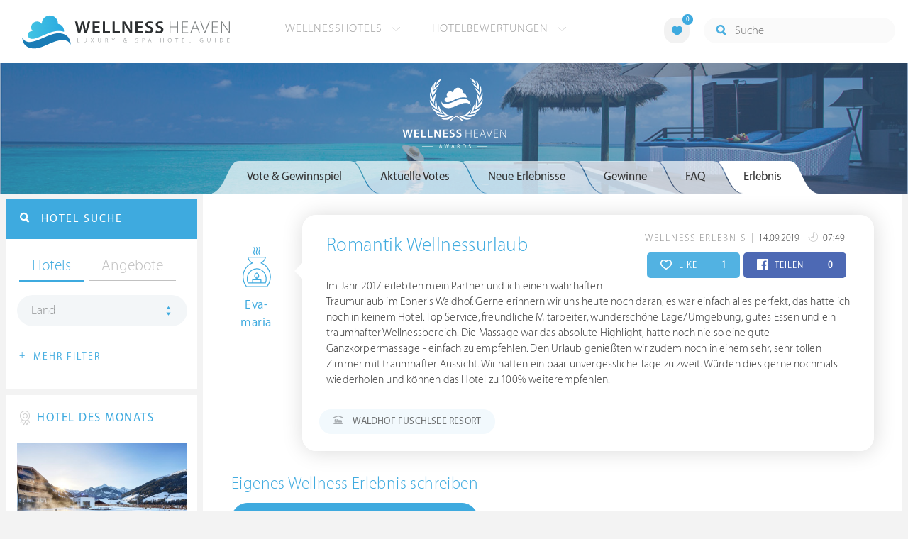

--- FILE ---
content_type: text/html; charset=UTF-8
request_url: https://ch.wellness-heaven.de/awards/83680-Romantik+Wellnessurlaub+/
body_size: 23518
content:

<!DOCTYPE html>
<!--[if lt IE 7]>      <html class="no-js lt-ie9 lt-ie8 lt-ie7"> <![endif]-->
<!--[if IE 7]>         <html class="no-js lt-ie9 lt-ie8"> <![endif]-->
<!--[if IE 8]>         <html class="no-js lt-ie9"> <![endif]-->
<!--[if gt IE 8]><!--> 
<html class="no-js" lang="de"> <!--<![endif]-->
  
  <head>
  

<title>Eva-Maria : Romantik Wellnessurlaub  » Wellness Heaven Awards</title>
<meta name="description" content="Eva-Maria  hat ein Wellness Erlebnis mit dem Titel &bdquo;Romantik Wellnessurlaub &ldquo; verfasst und nimmt am Gewinnspiel teil. Es gibt Preise im Gesamtwert von über 9.500 € zu gewinnen.">
<meta charset="utf-8">
<meta name="referrer" content="origin">
<meta name="robots" content="noindex"><meta http-equiv="cache-control" content="no-cache"><base href="https://ch.wellness-heaven.de/" />
<link rel="alternate" hreflang="de" href="https://www.wellness-heaven.de/awards/83680-Romantik+Wellnessurlaub+/" />
<link rel="alternate" hreflang="de-CH" href="https://ch.wellness-heaven.de/awards/83680-Romantik+Wellnessurlaub+/" />
<link rel="alternate" hreflang="de-AT" href="https://at.wellness-heaven.de/awards/83680-Romantik+Wellnessurlaub+/" />
<meta name="viewport" content="width=device-width, initial-scale=1">

	<link rel="stylesheet" href="/css/normalize.min.css">
	<link rel="stylesheet" href="/min/?g=pluginscss">
	<link rel="stylesheet" href="/min/?g=maincss">
    
    <script src="/min/?g=mainjs"></script>
    
<script type="text/javascript">var keyerl = 'AIzaSyCe0pQFa6mU8WzPVd_mgMOMYQewjYtnHBU';</script><script>createCookie('tt','1','30');</script>    
 
	
	<script type="application/ld+json">
	{
  	"@context" : "https://schema.org",
  	"@type" : "WebSite",
  	"name" : "Wellness Heaven",
  	"alternateName" : "Wellness Heaven Hotel Guide",
  	"url" : "https://www.wellness-heaven.de"
	}
	</script>
	<script type="application/ld+json">
    {
      "@context": "https://schema.org",
      "@type": "Organization",
      "url": "https://www.wellness-heaven.de",
      "logo": "https://www.wellness-heaven.de/img/logo.svg"
    }
    </script>
    
    <link rel="icon" href="/favi/favicon.ico">
    <link rel="icon" type="image/png" href="/favi/favicon-32x32.png" sizes="32x32">
    <link rel="icon" type="image/png" href="/favi/favicon-96x96.png" sizes="96x96">
    <link rel="apple-touch-icon" sizes="57x57" href="/favi/apple-touch-icon-57x57.png">
    <link rel="apple-touch-icon" sizes="60x60" href="/favi/apple-touch-icon-60x60.png">
    <link rel="apple-touch-icon" sizes="72x72" href="/favi/apple-touch-icon-72x72.png">
    <link rel="apple-touch-icon" sizes="76x76" href="/favi/apple-touch-icon-76x76.png">
    <link rel="apple-touch-icon" sizes="114x114" href="/favi/apple-touch-icon-114x114.png">
    <link rel="apple-touch-icon" sizes="120x120" href="/favi/apple-touch-icon-120x120.png">
    <link rel="apple-touch-icon" sizes="152x152" href="/favi/apple-touch-icon-152x152.png">
    <link rel="apple-touch-icon" sizes="180x180" href="/favi/apple-touch-icon-180x180.png">
    <link rel="manifest" href="/favi/manifest.json">
    <meta name="msapplication-TileColor" content="#ffffff">
    <meta name="msapplication-TileImage" content="/favi/mstile-144x144.png">
    <meta name="theme-color" content="#ffffff">

    <!--[if lt IE 9]>
        <script src="//html5shiv.googlecode.com/svn/trunk/html5.js"></script>
        <script>window.html5 || document.write('<script src="js/vendor/html5shiv.js"><\/script>')</script>
    <![endif]-->


<meta property="og:image" content="https://www.wellness-heaven.de/img/newawards_1.svg" /><meta property="og:title" content="Eva-Maria : Romantik Wellnessurlaub  » Wellness Heaven Awards" />
</head>

<body>
    <!--[if lt IE 7]>
      <p class="browsehappy">You are using an <strong>outdated</strong> browser. Please <a href="https://browsehappy.com/">upgrade your browser</a> to improve your experience.</p>
    <![endif]-->


<style>#preLoader{position:fixed;left:0;top:0;right:0;bottom:0;background:rgba(255,255,255,.99);z-index:100500}.preloader-double-torus,.preloader-wrap,.preloader-wrap img{position:absolute;left:0;top:0;bottom:0;right:0;margin:auto}.preloader-double-torus,.preloader-wrap{height:110px;width:110px}.preloader-wrap img{height:70px;width:70px}.preloader-double-torus{border:9px double;border-radius:50%;border-color:rgba(62,170,223,.65) #3eaadf;animation:preloader-spin 570ms infinite linear;-o-animation:preloader-spin 570ms infinite linear;-ms-animation:preloader-spin 570ms infinite linear;-webkit-animation:preloader-spin 570ms infinite linear;-moz-animation:preloader-spin 570ms infinite linear}@keyframes preloader-spin{100%{transform:rotate(360deg)}}@-o-keyframes preloader-spin{100%{-o-transform:rotate(360deg);transform:rotate(360deg)}}@-ms-keyframes preloader-spin{100%{-ms-transform:rotate(360deg);transform:rotate(360deg)}}@-webkit-keyframes preloader-spin{100%{-webkit-transform:rotate(360deg);transform:rotate(360deg)}}@-moz-keyframes preloader-spin{100%{-moz-transform:rotate(360deg);transform:rotate(360deg)}}
</style>

<div id="preLoader">
<div class="preloader-wrap">
  <img src="/img/logo-cloud.svg">
  <div class="preloader-double-torus"></div>
</div>
</div>

    <div id="main">
      <header id="header">
        <div class="main-container">
          <a href="/" class="logo"><img src="/img/logo.svg" alt="Wellness Heaven Logo" class="logosvg"></a>
          <a href="/" id="mob-btn"><div class="menu-burger"><span></span></div></a>

          <nav class="header-menu clearfix">
            <ul class="f-left">
              <li>
                <a href="#">Wellnesshotels <span class="icon-arrow-down-small"></span></a>

                <div class="dropdown">
                  <ul>
                  	<li><a href="/karte/">Wellnesshotel Karte</a></li>
                    <li><a href="/awards/">Wellness Heaven Awards</a></li> 
                    <li><a href="/hotelbewertung/wellness-spa/">Die besten Wellnesshotels</a></li>
                    <li><a href="/wellness/personalisierte-suche/">Personalisierte Hotelsuche</a></li> 
                    <li><a href="/wellness-angebote/top/">Wellness Angebote</a></li> 
                    <li><a href="/wellness/pressemeldungen/">Presse</a></li>
                    <li><a href="/wellness/wellness-gewinnspiel/">Gewinnspiel</a></li>
                    
                  </ul>
                </div>
              </li>
              <li>
                <a href="#">Hotelbewertungen <span class="icon-arrow-down-small"></span></a>

                <div class="dropdown">
                  <ul>
                    <li><a href="/wellness/testbericht-kriterien/">Test-Kriterien</a></li>
                    <li><a href="/wellness/bewertungsalgorithmus/">Bewertungs-Algorithmus</a></li>
                    <li><a href="/wellness/testbericht-experten/">Hoteltester</a></li>
                    <li><a href="/magazin/">Magazin</a></li>
                    <li><a href="/wellness/hoteltesterin-kolumne/">Hoteltesterin Kolumne</a></li>
                    <li><a href="/wellness/wellnessfuehrer-willkommen/">Wellness Heaven</a></li>
                    <li><a href="/wellness/testbericht-philosophie/">Philosophie</a></li>
                    <li><a href="/wellness/listing-varianten/">Listing Varianten</a></li>
                  </ul>
                </div>
              </li>
            </ul>

            <a href="#" id="search-btn"><span class="icon-search"></span></a>

            <div class="f-right" id="searchbox">
              <input id="search" type="text" placeholder="Suche"/>
              <span class="icon-search"></span>
              <a href="#" class="close"><span class="icon-close"></span></a>
                <div id="search-prompter" class="search-prompter"></div>
              </div>

              <div class="f-right like-box-container">
                <a href="#" class="like-block"><i class="icon-heart-full"></i><span id="likeCount">0</span></a>

                <div class="likebox-dropdown" style="display:none;">
                  <div class="likebox-wrap mCustomScrollbar " style="display:none;">
                    <a href="/wellness/merkzettel/" class="btn btn-blue-full">
                      <span class="icon-plane"></span>Anfrage an alle
                    </a>
                    <div class="ui-likebox-msg">Ihre Favoriten-Liste ist leer.</div>
                    <ul id="likeBox" class="ui-autocomplete ui-menu">
                      <li class="ui-hotels-title" style="display:none">
                        <span class="cati">Hotels</span>
                        <span class="cati" id="hotelsCount"></span>
                      </li>
                      <li id="uiHotelsList"></li>

                      <li class="ui-angebote-title" style="display:none">
                        <span class="cati">Angebote</span>
                        <span class="cati" id="angeboteCont"></span>
                      </li>
                      <li id="uiAngeboteList"></li>
                    </ul>
                  </div>
                </div>

              </div> <!-- .like-box-container -->

            </div>
          </nav>
        </div>
      </header><!--END Eheader-->




  <div class="bn-block">
        <img src="/img/landing-header.jpg" class="cropMe" alt="Wellnesshotels">
        <div class="b-logo"><img src="/img/newawards_white.svg" alt="Wellness Heaven Awards Logo"></div>
      </div><!--END .bn-block-->

      <div class="main-container l-aside-wrap clearfix left-aside-main hotel-item">
        <div class="eRowFluid_dynamic f-right">   
			<div id="mainContWrap">
				 <div class="awards-tabs-responsive clearfix">
            <a class="show-prev" href=""><i class="icon-arrow-left"></i></a>

            <div class="cont"><span></span></div>

            <div class="select-cont">
              <ul class="filter-sub-list clearfix"> 

                <li> 
                  <a id="awardsTabTitle" class="land" href="#">Vote &amp; Gewinnspiel</a>

                  <div id="awardsTabMobile" class="dropdown mCustomScrollbar">
                      <ul>
                        <li class="active"><a data-tab="#vote_gewinnspiel" href="#vote_gewinnspiel">Vote &amp; Gewinnspiel</a></li>
                        <li id="votetab"><a data-tab="#aktuelle_votes" href="#aktuelle_votes" class="trigg2">Aktuelle Votes </a></li>
                        <li id="erlebnistab"><a data-tab="#neue_erlebnisse" href="#neue_erlebnisse" class="trigg3">Neue Erlebnisse </a></li>
                        <li><a data-tab="#gewinne" href="#gewinne" class="trigg">Gewinne </a></li>
                        <li><a data-tab="#faq" href="#faq">FAQ</a></li>
                        <li id='erlebnis'><a data-tab="#erlebnis" href="#erlebnis">Erlebnis</a></li>                    
                      </ul>
                    </div>
                </li>

              </ul> <!--END .filter-sub-list-->

            </div>
              
            <a class="show-next" href=""><i class="icon-arrow-right"></i></a>
          </div>
          
          <ul class="hotel-item-menu awards-tab-list">
          
<li class="active"><a data-tab="#vote_gewinnspiel" href="#vote_gewinnspiel"><span>Vote & Gewinnspiel</span></a></li>
          
            
            <li><a data-tab="#aktuelle_votes" href="#aktuelle_votes" class="trigg2"><span>Aktuelle Votes</span></a></li>
            <li><a data-tab="#neue_erlebnisse" href="#neue_erlebnisse" class="trigg3"><span>Neue Erlebnisse</span></a></li>
            <li><a data-tab="#gewinne" href="#gewinne" class="trigg"><span>Gewinne</span></a></li>
            <li><a data-tab="#faq" href="#faq"><span>FAQ</span></a></li>
            <li><a data-tab="#erlebnis" href="#erlebnis"><span>Erlebnis</span></a></li>          </ul>  

         <div class="text-page awards-tab-wrap">
         
         
           <script type="text/javascript">
		$(document).ready(function() {
		openTab('#erlebnis'); })
		</script><div class="tab" data-tab="#erlebnis" id="Erlebnis">
    		<div class="NeueErlebnisse-wrap clearfix">
    
                <div class="column-wrapper">
                  <div class="left-block">
                    <div class="awardsTooltip" data-date="14.09.2019" data-place="AT" class="img-block">
                      <img src="/img/users/user12.svg" class="usericon" alt="User <b>Eva-maria </b> hat am 14.09.2019 um 07:49 dieses Wellness Erlebnis eingereicht und nimmt am Gewinnspiel teil.">   
                      <a class="blue-link">Eva-maria </a>           
                    </div>
                  </div>
                  <div class="right-block arrow_box">

                    <div class="top-block">
                      <p class="date-text">
                        <span class="category">Wellness Erlebnis</span> 
                        <span class="date">14.09.2019
                          <i class="icon-day"></i> 07:49 
                        </span>
                      </p>
                      
                      <div class="soc-block">
                        <a href="#" vote="83680" hearts="1" class="share-btn like herzen"><i class="icon-heart" id="hearticon-83680"></i> LIKE  <span class="qty f-right" id="hearts-83680">1</span></a>
                        <a href="#" class="share-btn share-fb fbc" vote="83680" perma="awards/83680-Romantik+Wellnessurlaub+/" fbs="0" ><i class="icon-facebook" id="fbicon-83680"></i> TEILEN  <span class="qty f-right" id="fbs-83680">0</span></a>
                      </div>
                      
                    </div>
                    <h3><a href="/awards/83680-Romantik+Wellnessurlaub+/">Romantik Wellnessurlaub </a></h3>
<p class="sub-p">Im Jahr 2017 erlebten mein Partner und ich einen wahrhaften Traumurlaub im Ebner&#39;s Waldhof.  Gerne erinnern wir uns heute noch daran, es war einfach alles perfekt, das hatte ich noch in keinem Hotel. Top Service, freundliche Mitarbeiter, wunderschöne Lage/Umgebung, gutes Essen und ein traumhafter Wellnessbereich. Die Massage war das absolute Highlight, hatte noch nie so eine gute Ganzkörpermassage - einfach zu empfehlen. Den Urlaub genießten wir zudem noch in einem sehr, sehr tollen Zimmer mit traumhafter Aussicht. Wir hatten ein paar unvergessliche Tage zu zweit. Würden dies gerne nochmals wiederholen und können das Hotel zu 100% weiterempfehlen. </p><div class="label-text-two">
		<i class="icon-hotel"></i> Waldhof Fuschlsee Resort
	  </div></div></div><h2 class="article-title-2 blue">Eigenes Wellness Erlebnis schreiben</h2>
	
	 <a href="#vote_gewinnspiel" class="btn btn-blue-full openTab"><span class="icon-medal"></span> Erlebnis schreiben & gewinnen</a><br><br>
	 <a href="#gewinne" class="btn btn-blue-full openTab trigg"><span class="icon-hotel"></span> Das gibt es zu gewinnen</a>
	 </div></div>  
  <div class="tab tabOne active" data-tab="#vote_gewinnspiel" id="VoteGewinnspiel">
                <h1 class="article-title-2 tab-title">Wellness Heaven® Awards</h1>
                <p class="sub-text">Wählen Sie Ihren Hotel-Favoriten und gewinnen Sie Wellness-Reisen im <a href="#gewinne" class="blue-link openTab trigg">Gesamtwert von 23.000 €</a></p>

                <h3 class="article-title-2 blue">Bitte wählen Sie Ihre Favoriten aus:</h3>
              
                
                <ul class="vote-list clearfix">
                  <li>
                    <div data-type="voteWellness" class="cont awardsVoteList">
                      <div class="img-block"><img class="cropMe" src="/img/awards/vote-wellness.jpg" alt="Wellness"></div>
                      <div class="text-cont">
                        <h3>1. Kategorie: Wellness &amp; Spa</h3>

                        <ul class="filter-sub-list clearfix"> 

                          <li> 
                            <a class="land" href="#">Favoriten wählen</a>

                            <div class="dropdown mCustomScrollbar">
                              <ul>
<li><a data-idname="hotel-klosterbraeu">Hotel Klosterbräu</a></li><li><a data-idname="baros-maldives">Baros Maldives Resort & Spa</a></li><li><a data-idname="bergvillen">Bergvillen Luxus Chalets</a></li><li><a data-idname="schwarz">Alpenresort Schwarz</a></li><li><a data-idname="tschuggen-grand-hotel">Tschuggen Grand Hotel</a></li><li><a data-idname="aqua-dome-tirol-therme">AQUA DOME - Tirol Therme Längenfeld</a></li><li><a data-idname="soneva-jani">Soneva Jani</a></li><li><a data-idname="hotel-forsthofgut">Naturhotel Forsthofgut</a></li><li><a data-idname="bio-seehotel-zeulenroda">Bio-Seehotel Zeulenroda</a></li><li><a data-idname="wellnessresort-quellenhof">Quellenhof Luxury Resort Passeier *****</a></li><li><a data-idname="finolhu">Finolhu Baa Atoll Maldives</a></li><li><a data-idname="romantischer-winkel-spa">Romantischer Winkel - RoLigio® & Wellness Resort</a></li><li><a data-idname="heritage-le-telfair">Heritage Le Telfair Golf & Wellness Resort</a></li><li><a data-idname="stanglwirt">Bio- und Wellnesshotel Stanglwirt</a></li><li><a data-idname="posthotel">Posthotel Achenkirch</a></li><li><a data-idname="hotel-post-lermoos">Alpine Luxury Hotel Post Lermoos****s</a></li><li><a data-idname="schalber">Wellness-Residenz Schalber</a></li><li><a data-idname="hotel-schwarzbrunn">Schwarzbrunn ****S Spa Resort Tirol</a></li><li><a data-idname="joali-being">Joali Being</a></li><li><a data-idname="das-edelweiss">DAS EDELWEISS Salzburg Mountain Resort</a></li><li><a data-idname="hohenwart-resort">Hotel Hohenwart</a></li><li><a data-idname="golf-lodge-andreus">Golf Lodge Andreus</a></li><li><a data-idname="alpiana-resort">ALPIANA – green luxury Dolce Vita Hotel</a></li><li><a data-idname="maradiva-spa">Maradiva Villas Resort & Spa</a></li><li><a data-idname="genussdorf-gmachl">Genussdorf Gmachl Hotel & Spa</a></li><li><a data-idname="luerzerhof">Lürzerhof - luxury.nature.spa</a></li><li><a data-idname="andreus-spa-resort">Golf & Spa Resort Andreus*****</a></li><li><a data-idname="wellnesshotel-held">HELD - Hotel & SPA</a></li><li><a data-idname="stroblhof-active-family">Stroblhof Active Family Spa Resort</a></li><li><a data-idname="purmontes-private-luxury">Purmontes – Private Luxury Chalet</a></li><li><a data-idname="interalpen">Interalpen - Hotel Tyrol</a></li><li><a data-idname="hotel-winkler">Hotel Winkler</a></li><li><a data-idname="jw-marriott-kaafu-atoll">JW Marriott Maldives Kaafu Atoll Island Resort</a></li><li><a data-idname="alpin-panorama-hotel-hubertus">Alpin Panorama Hotel Hubertus</a></li><li><a data-idname="lindenhof-resort">Lindenhof Pure Luxury & Spa DolceVita Resort</a></li><li><a data-idname="cape-of-senses">Cape of Senses</a></li><li><a data-idname="wellnesshotel-warther-hof">Wellnesshotel Warther Hof ****superior</a></li><li><a data-idname="excelsior-spa-resort">Excelsior Dolomites Life Resort ****s</a></li><li><a data-idname="kuda-villingili">Kuda Villingili Resort Maldives</a></li><li><a data-idname="victoria-jungfrau-grand-hotel">Victoria-Jungfrau Grand Hotel & Spa</a></li><li><a data-idname="wellnesshotel-engel">Der Engel</a></li><li><a data-idname="hotel-quelle">Hotel Quelle Nature Spa Resort</a></li><li><a data-idname="nesslerhof">Nesslerhof Wellnesshotel</a></li><li><a data-idname="velassaru-resort-malediven">Velassaru Malediven Resort</a></li><li><a data-idname="koenig-ludwig-wellness-resort">Das König Ludwig</a></li><li><a data-idname="mohr-life">MOHR life resort</a></li><li><a data-idname="sporthotel-stock">STOCK resort</a></li><li><a data-idname="hotel-weinegg">Weinegg Wellviva Resort *****</a></li><li><a data-idname="krallerhof">Hotel Krallerhof</a></li><li><a data-idname="preidlhof">Preidlhof Luxury DolceVita Resort *****</a></li><li><a data-idname="hotel-therme-meran">Hotel Therme Meran</a></li><li><a data-idname="wellnesshotel-hubertus">HUBERTUS Mountain Refugio Allgäu</a></li><li><a data-idname="jagdhof">5-Sterne Wellness- & Sporthotel Jagdhof</a></li><li><a data-idname="mountain-resort-feuerberg">Mountain Resort Feuerberg</a></li><li><a data-idname="hotel-chalet-mirabell">Hotel Chalet Mirabell *****</a></li><li><a data-idname="kranzbach">»DAS KRANZBACH« Hotel & Wellness-Refugium</a></li><li><a data-idname="astoria-seefeld">Alpin Resort Sacher *****S</a></li><li><a data-idname="steirerhof">Der Steirerhof</a></li><li><a data-idname="hotel-gartner">Hotel Gartner</a></li>                              </ul>
                            </div>
                          </li>

                        </ul> <!--END .filter-sub-list-->
                      </div>
                    </div>
                  </li>

                  <li>
                    <div data-type="voteKulinarik" class="cont awardsVoteList">
                      <div class="img-block"><img class="cropMe" src="/img/awards/vote-kulinarik.jpg" alt="Kulinarik"></div>
                      <div class="text-cont">
                        <h3>2. Kategorie: Kulinarik &amp; Gourmet</h3>

                        <ul class="filter-sub-list clearfix"> 

                          <li> 
                            <a class="land" href="#">Favoriten wählen</a>

                            <div class="dropdown mCustomScrollbar">
                              <ul>
<li><a data-idname="stanglwirt">Bio- und Wellnesshotel Stanglwirt</a></li><li><a data-idname="salzburgerhof">Hotel Salzburgerhof</a></li><li><a data-idname="bergkristall-natur-spa">Bergkristall - Mein Resort im Allgäu</a></li><li><a data-idname="central-soelden">Das Central - Alpine . Luxury . Life</a></li><li><a data-idname="alpiana-resort">ALPIANA – green luxury Dolce Vita Hotel</a></li><li><a data-idname="st-regis-maldives">The St. Regis Maldives Vommuli Resort</a></li><li><a data-idname="wellnesshotel-engel">Der Engel</a></li><li><a data-idname="jw-marriott-maldives-resort">JW Marriott Maldives Resort & Spa</a></li><li><a data-idname="soneva-fushi">Soneva Fushi</a></li><li><a data-idname="sonnenalp-resort-spa-golf">Sonnenalp Resort</a></li><li><a data-idname="wellnesshotel-deimann">Romantik- & Wellnesshotel Deimann</a></li><li><a data-idname="patina-maldives">Patina Maldives</a></li><li><a data-idname="theresa">THERESA Wellness Genießer Hotel ****superior</a></li><li><a data-idname="wellnesshotel-seeleiten">Lake Spa Hotel SEELEITEN</a></li><li><a data-idname="interalpen">Interalpen - Hotel Tyrol</a></li><li><a data-idname="krone-lamm">Hotel Kronelamm im Schwarzwald</a></li><li><a data-idname="sporthotel-stock">STOCK resort</a></li><li><a data-idname="jw-marriott-mauritius">The St. Regis Le Morne Resort Mauritius</a></li><li><a data-idname="zum-kurfuersten">LIFESTYLE Resort Zum Kurfürsten</a></li><li><a data-idname="jw-marriott-kaafu-atoll">JW Marriott Maldives Kaafu Atoll Island Resort</a></li><li><a data-idname="hirschen-horn">Hotel Hirschen Horn | Refugium am See</a></li><li><a data-idname="goies-alpine-hotel-resort">Alpine Hotel Resort Goies</a></li><li><a data-idname="st-nicolas-bay-resort">St. Nicolas Bay Resort Hotel & Villas</a></li><li><a data-idname="bollants">BollAnts Spa im Park</a></li><li><a data-idname="hotel-klosterbraeu">Hotel Klosterbräu</a></li><li><a data-idname="parkhotel-burgmuehle">Parkhotel Burgmühle</a></li><li><a data-idname="posthotel">Posthotel Achenkirch</a></li><li><a data-idname="hotel-quelle">Hotel Quelle Nature Spa Resort</a></li><li><a data-idname="kaiserhof">Hotel Kaiserhof</a></li><li><a data-idname="cape-of-senses">Cape of Senses</a></li><li><a data-idname="lindenhof-resort">Lindenhof Pure Luxury & Spa DolceVita Resort</a></li>                              </ul>
                            </div>
                          </li>

                        </ul> <!--END .filter-sub-list-->
                      </div>
                    </div>
                  </li>

                  <li>
                    <div data-type="voteZimmer" class="cont awardsVoteList">
                      <div class="img-block"><img class="cropMe" src="/img/awards/vote-zimmer.jpg" alt="Zimmer"></div>
                      <div class="text-cont">
                        <h3>3. Kategorie: Zimmer &amp; Suiten</h3>

                        <ul class="filter-sub-list clearfix"> 

                          <li> 
                            <a class="land" href="#">Favoriten wählen</a>

                            <div class="dropdown mCustomScrollbar">
                              <ul>
<li><a data-idname="nesslerhof">Nesslerhof Wellnesshotel</a></li><li><a data-idname="joali-being">Joali Being</a></li><li><a data-idname="lindenhof-resort">Lindenhof Pure Luxury & Spa DolceVita Resort</a></li><li><a data-idname="alpin-chalets-oberjoch">Alpin Chalets Panoramahotel Oberjoch</a></li><li><a data-idname="soneva-fushi">Soneva Fushi</a></li><li><a data-idname="purmontes-private-luxury">Purmontes – Private Luxury Chalet</a></li><li><a data-idname="jagdhof">5-Sterne Wellness- & Sporthotel Jagdhof</a></li><li><a data-idname="posthotel">Posthotel Achenkirch</a></li><li><a data-idname="holzhotel-forsthofalm">Holzhotel Forsthofalm</a></li><li><a data-idname="intercontinental-maldives">InterContinental Maldives Maamunagau Resort</a></li><li><a data-idname="bergvillen">Bergvillen Luxus Chalets</a></li><li><a data-idname="das-edelweiss">DAS EDELWEISS Salzburg Mountain Resort</a></li><li><a data-idname="patina-maldives">Patina Maldives</a></li><li><a data-idname="hotel-winkler">Hotel Winkler</a></li><li><a data-idname="golf-lodge-andreus">Golf Lodge Andreus</a></li><li><a data-idname="das-goldberg">Das Goldberg</a></li><li><a data-idname="genussdorf-gmachl">Genussdorf Gmachl Hotel & Spa</a></li><li><a data-idname="mohr-life">MOHR life resort</a></li><li><a data-idname="andreus-spa-resort">Golf & Spa Resort Andreus*****</a></li><li><a data-idname="hotel-quelle">Hotel Quelle Nature Spa Resort</a></li><li><a data-idname="naturresort-reischlhof">Wellness & Naturresort Reischlhof ****S</a></li><li><a data-idname="wellnessresort-quellenhof">Quellenhof Luxury Resort Passeier *****</a></li><li><a data-idname="landhotel-birkenhof">Der Birkenhof Spa & Genuss Resort</a></li><li><a data-idname="preidlhof">Preidlhof Luxury DolceVita Resort *****</a></li><li><a data-idname="luerzerhof">Lürzerhof - luxury.nature.spa</a></li><li><a data-idname="soneva-jani">Soneva Jani</a></li><li><a data-idname="maradiva-spa">Maradiva Villas Resort & Spa</a></li><li><a data-idname="schwarz">Alpenresort Schwarz</a></li><li><a data-idname="st-regis-maldives">The St. Regis Maldives Vommuli Resort</a></li><li><a data-idname="panoramahotel-oberjoch">Panoramahotel Oberjoch</a></li><li><a data-idname="stanglwirt">Bio- und Wellnesshotel Stanglwirt</a></li><li><a data-idname="hotel-chalet-mirabell">Hotel Chalet Mirabell *****</a></li><li><a data-idname="interalpen">Interalpen - Hotel Tyrol</a></li><li><a data-idname="hotel-mooshof">Wellness & Spa Resort Mooshof</a></li>                              </ul>
                            </div>
                          </li>

                        </ul> <!--END .filter-sub-list-->
                      </div>
                    </div>
                  </li>

                  <li>
                    <div data-type="voteLage" class="cont awardsVoteList">
                      <div class="img-block"><img class="cropMe" src="/img/awards/vote-lage.jpg" alt="Lage"></div>
                      <div class="text-cont">
                        <h3>4. Kategorie: Lage &amp; Umgebung</h3>

                        <ul class="filter-sub-list clearfix"> 

                          <li> 
                            <a class="land" href="#">Favoriten wählen</a>

                            <div class="dropdown mCustomScrollbar">
                              <ul>
<li><a data-idname="mohr-life">MOHR life resort</a></li><li><a data-idname="andreus-spa-resort">Golf & Spa Resort Andreus*****</a></li><li><a data-idname="interalpen">Interalpen - Hotel Tyrol</a></li><li><a data-idname="aqua-dome-tirol-therme">AQUA DOME - Tirol Therme Längenfeld</a></li><li><a data-idname="anantara-kihavah-villas">Anantara Kihavah Maldives Villas</a></li><li><a data-idname="die-forelle">Seeglück Hotel Forelle ****S Millstatt</a></li><li><a data-idname="kaiserhof">Hotel Kaiserhof</a></li><li><a data-idname="alpin-panorama-hotel-hubertus">Alpin Panorama Hotel Hubertus</a></li><li><a data-idname="schlosshotel-fiss">Schlosshotel Fiss</a></li><li><a data-idname="cape-of-senses">Cape of Senses</a></li><li><a data-idname="klosterhof-premium-hotel">Klosterhof - Alpine Hideaway & Spa</a></li><li><a data-idname="holzhotel-forsthofalm">Holzhotel Forsthofalm</a></li><li><a data-idname="oceano-vitality-hotel-teneriffa">OCÉANO Health Spa Hotel- Tenerife</a></li><li><a data-idname="goldener-berg">Hotel Goldener Berg - Mountain Selfcare Resort</a></li><li><a data-idname="bergvillen">Bergvillen Luxus Chalets</a></li><li><a data-idname="kranzbach">»DAS KRANZBACH« Hotel & Wellness-Refugium</a></li><li><a data-idname="intercontinental-maldives">InterContinental Maldives Maamunagau Resort</a></li><li><a data-idname="ermitage-wellnesshotel">ERMITAGE Wellness- & Spa-Hotel</a></li><li><a data-idname="hohenwart-resort">Hotel Hohenwart</a></li><li><a data-idname="hotel-post-lermoos">Alpine Luxury Hotel Post Lermoos****s</a></li><li><a data-idname="mountain-resort-feuerberg">Mountain Resort Feuerberg</a></li><li><a data-idname="hotel-alpbacherhof">Mountain & Spa Resort Alpbacherhof****s</a></li><li><a data-idname="heritage-le-telfair">Heritage Le Telfair Golf & Wellness Resort</a></li><li><a data-idname="seezeitlodge">Seezeitlodge Hotel & Spa</a></li><li><a data-idname="hotel-sonnenparadies">Hotel Das Sonnenparadies</a></li><li><a data-idname="hotel-chalet-mirabell">Hotel Chalet Mirabell *****</a></li><li><a data-idname="hotel-forsthofgut">Naturhotel Forsthofgut</a></li><li><a data-idname="ski-golfresort-hotel-riml">SKI | GOLF | WELLNESS Hotel Riml****S</a></li><li><a data-idname="jw-marriott-maldives-resort">JW Marriott Maldives Resort & Spa</a></li><li><a data-idname="jw-marriott-mauritius">The St. Regis Le Morne Resort Mauritius</a></li><li><a data-idname="milaidhoo-maldives">Milaidhoo Maldives</a></li><li><a data-idname="hotel-ritzenhof">Ritzenhof – Hotel und Spa am See ****S</a></li><li><a data-idname="alpiana-resort">ALPIANA – green luxury Dolce Vita Hotel</a></li><li><a data-idname="bornmuehle">Bornmühle</a></li><li><a data-idname="uebergossene-alm-resort">Übergossene Alm Resort</a></li><li><a data-idname="excelsior-spa-resort">Excelsior Dolomites Life Resort ****s</a></li><li><a data-idname="krallerhof">Hotel Krallerhof</a></li><li><a data-idname="beatus-wellnesshotel">BEATUS Wellness- & Spa-Hotel</a></li>                              </ul>
                            </div>
                          </li>

                        </ul> <!--END .filter-sub-list-->
                      </div>
                    </div>
                  </li>

                  <li>
                    <div data-type="voteService" class="cont awardsVoteList">
                      <div class="img-block"><img class="cropMe" src="/img/awards/vote-service.jpg" alt="Service"></div>
                      <div class="text-cont">
                        <h3>5. Kategorie: Service &amp; Extras</h3>

                        <ul class="filter-sub-list clearfix"> 

                          <li> 
                            <a class="land" href="#">Favoriten wählen</a>

                            <div class="dropdown mCustomScrollbar">
                              <ul>
<li><a data-idname="stanglwirt">Bio- und Wellnesshotel Stanglwirt</a></li><li><a data-idname="hotel-chalet-mirabell">Hotel Chalet Mirabell *****</a></li><li><a data-idname="preidlhof">Preidlhof Luxury DolceVita Resort *****</a></li><li><a data-idname="posthotel">Posthotel Achenkirch</a></li><li><a data-idname="victoria-jungfrau-grand-hotel">Victoria-Jungfrau Grand Hotel & Spa</a></li><li><a data-idname="schwarz">Alpenresort Schwarz</a></li><li><a data-idname="astoria-seefeld">Alpin Resort Sacher *****S</a></li><li><a data-idname="tschuggen-grand-hotel">Tschuggen Grand Hotel</a></li><li><a data-idname="burj-al-arab">Burj Al Arab Jumeirah</a></li><li><a data-idname="interalpen">Interalpen - Hotel Tyrol</a></li><li><a data-idname="hotel-diedrich">DIEDRICH Wellnesshotel & Spa - Hotel Diedrich OHG</a></li><li><a data-idname="central-soelden">Das Central - Alpine . Luxury . Life</a></li><li><a data-idname="spa-hotel-jagdhof">Spa Hotel Jagdhof Pfurtscheller</a></li>                              </ul>
                            </div>
                          </li>

                        </ul> <!--END .filter-sub-list-->
                      </div>
                    </div>
                  </li>

                  <li class="align-center">
                  


<script src="https://challenges.cloudflare.com/turnstile/v0/api.js" async defer></script>
<script>
$(function(){

$('#sendVoteResult').click(function(e) {
  		e.preventDefault();
  		$('#voteform').submit();
  	});
  	
  	});
</script>
  


  </script>
                  
<a href="#" id="sendVoteResult" class="btn btn-blue-full">
        <span class="icon-medal"></span> Vote abgeben</a>
                  
                    <form action="/awards/" method="POST"  id="voteform" >
                      <input type="hidden" id="voteWellness" name="wellness">
                      <input type="hidden" id="voteKulinarik" name="kulinarik">
                      <input type="hidden" id="voteZimmer" name="zimmer">
                      <input type="hidden" id="voteLage" name="lage">
                      <input type="hidden" id="voteService" name="service">
                      <div class="cf-turnstile" data-sitekey="0x4AAAAAAAIRFf2mwoS-gDCH" data-action="awardsubmit" data-size="normal" style="margin-top:25px;"></div>
                      <input type="hidden" name="vote" value="newbla">
                    </form>
                  </li>
                </ul>
            </div>

                 

  


            <div class="tab" data-tab="#aktuelle_votes" id="AktuelleVotes">

              <div class="voter-wrapper">
                <h2 class="article-title-2 tab-title">Aktuelle User Votes</h2>
                
       
                <div class="voter-item clearfix">
                  <div class="left-block">
                    <div class="left-block-wrapper">
                    <div class="img-block">
                      <span class="awardsTooltip" data-date="21.01.2026" data-place="Luxembourg City">
                        <img src="/img/users/user8.svg" class="usericon" alt="User <b>Anonym</b> aus <b>LU</b> hat am 21.01.2026 um 13:47 dieses Wellness Erlebnis eingereicht und nimmt am Gewinnspiel teil.">
                      </span>
                    </div>
                    <div class="text-cont">
                      <a class="blue-link">Anonym</a>
                      <span>Vote am 21.01.2026</span>
                      <span><i class="icon-day"></i> 13:47</span>
                    </div>
                    </div>
                  </div>

                  <div class="right-block">
                    <div class="right-block-wrap">
                      <ul>

<li>
  <div class="cont">
    <a href="/wellnesshotel/seezeitlodge/" target="_blank" class="link-to" data-placement="top" data-container="body" data-original-title="Seezeitlodge Hotel & Spa"></a>
    <h3>Lage</h3>
    <div class="img-block">
      <img class="lazy2 cropMe" data-src="https://www.wellness-heaven.de/guide/seezeitlodge/seezeitlodge.jpg" alt="Seezeitlodge Hotel & Spa">
    </div>
  </div>
</li>

                     </ul>
                    </div>
                  </div>
                </div>

                <div class="voter-item clearfix">
                  <div class="left-block">
                    <div class="left-block-wrapper">
                    <div class="img-block">
                      <span class="awardsTooltip" data-date="21.01.2026" data-place="Bingen am Rhein">
                        <img src="/img/users/user2.svg" class="usericon" alt="User <b>Anonym</b> aus <b>DE</b> hat am 21.01.2026 um 12:53 dieses Wellness Erlebnis eingereicht und nimmt am Gewinnspiel teil.">
                      </span>
                    </div>
                    <div class="text-cont">
                      <a class="blue-link">Anonym</a>
                      <span>Vote am 21.01.2026</span>
                      <span><i class="icon-day"></i> 12:53</span>
                    </div>
                    </div>
                  </div>

                  <div class="right-block">
                    <div class="right-block-wrap">
                      <ul>

<li>
  <div class="cont">
    <a href="/wellnesshotel/hotel-weinegg/" target="_blank" class="link-to" data-placement="top" data-container="body" data-original-title="Weinegg Wellviva Resort *****"></a>
    <h3>Wellness</h3>
    <div class="img-block">
      <img class="lazy2 cropMe" data-src="https://www.wellness-heaven.de/guide/hotel-weinegg/hotel-weinegg.jpg" alt="Weinegg Wellviva Resort *****">
    </div>
  </div>
</li>

<li>
  <div class="cont">
    <a href="/wellnesshotel/wellnesshotel-seeleiten/" target="_blank" class="link-to" data-placement="top" data-container="body" data-original-title="Lake Spa Hotel SEELEITEN"></a>
    <h3>Kulinarik</h3>
    <div class="img-block">
      <img class="lazy2 cropMe" data-src="https://www.wellness-heaven.de/guide/wellnesshotel-seeleiten/wellnesshotel-seeleiten.jpg" alt="Lake Spa Hotel SEELEITEN">
    </div>
  </div>
</li>

                     </ul>
                    </div>
                  </div>
                </div>

                <div class="voter-item clearfix">
                  <div class="left-block">
                    <div class="left-block-wrapper">
                    <div class="img-block">
                      <span class="awardsTooltip" data-date="21.01.2026" data-place="Traben-Trarbach">
                        <img src="/img/users/user4.svg" class="usericon" alt="User <b>Anonym</b> aus <b>DE</b> hat am 21.01.2026 um 11:10 dieses Wellness Erlebnis eingereicht und nimmt am Gewinnspiel teil.">
                      </span>
                    </div>
                    <div class="text-cont">
                      <a class="blue-link">Anonym</a>
                      <span>Vote am 21.01.2026</span>
                      <span><i class="icon-day"></i> 11:10</span>
                    </div>
                    </div>
                  </div>

                  <div class="right-block">
                    <div class="right-block-wrap">
                      <ul>

<li>
  <div class="cont">
    <a href="/wellnesshotel/hotel-forsthofgut/" target="_blank" class="link-to" data-placement="top" data-container="body" data-original-title="Naturhotel Forsthofgut"></a>
    <h3>Wellness</h3>
    <div class="img-block">
      <img class="lazy2 cropMe" data-src="https://www.wellness-heaven.de/guide/hotel-forsthofgut/hotel-forsthofgut.jpg" alt="Naturhotel Forsthofgut">
    </div>
  </div>
</li>

<li>
  <div class="cont">
    <a href="/wellnesshotel/bergkristall-natur-spa/" target="_blank" class="link-to" data-placement="top" data-container="body" data-original-title="Bergkristall - Mein Resort im Allgäu"></a>
    <h3>Kulinarik</h3>
    <div class="img-block">
      <img class="lazy2 cropMe" data-src="https://www.wellness-heaven.de/guide/bergkristall-natur-spa/bergkristall-natur-spa.jpg" alt="Bergkristall - Mein Resort im Allgäu">
    </div>
  </div>
</li>

<li>
  <div class="cont">
    <a href="/wellnesshotel/stanglwirt/" target="_blank" class="link-to" data-placement="top" data-container="body" data-original-title="Bio- und Wellnesshotel Stanglwirt"></a>
    <h3>Zimmer</h3>
    <div class="img-block">
      <img class="lazy2 cropMe" data-src="https://www.wellness-heaven.de/guide/stanglwirt/stanglwirt.jpg" alt="Bio- und Wellnesshotel Stanglwirt">
    </div>
  </div>
</li>

<li>
  <div class="cont">
    <a href="/wellnesshotel/seezeitlodge/" target="_blank" class="link-to" data-placement="top" data-container="body" data-original-title="Seezeitlodge Hotel & Spa"></a>
    <h3>Lage</h3>
    <div class="img-block">
      <img class="lazy2 cropMe" data-src="https://www.wellness-heaven.de/guide/seezeitlodge/seezeitlodge.jpg" alt="Seezeitlodge Hotel & Spa">
    </div>
  </div>
</li>

<li>
  <div class="cont">
    <a href="/wellnesshotel/hotel-chalet-mirabell/" target="_blank" class="link-to" data-placement="top" data-container="body" data-original-title="Hotel Chalet Mirabell *****"></a>
    <h3>Service</h3>
    <div class="img-block">
      <img class="lazy2 cropMe" data-src="https://www.wellness-heaven.de/guide/hotel-chalet-mirabell/hotel-chalet-mirabell.jpg" alt="Hotel Chalet Mirabell *****">
    </div>
  </div>
</li>

                     </ul>
                    </div>
                  </div>
                </div>

                <div class="voter-item clearfix">
                  <div class="left-block">
                    <div class="left-block-wrapper">
                    <div class="img-block">
                      <span class="awardsTooltip" data-date="21.01.2026" data-place="Waldkirchen">
                        <img src="/img/users/user9.svg" class="usericon" alt="User <b>Anonym</b> aus <b>DE</b> hat am 21.01.2026 um 09:58 dieses Wellness Erlebnis eingereicht und nimmt am Gewinnspiel teil.">
                      </span>
                    </div>
                    <div class="text-cont">
                      <a class="blue-link">Anonym</a>
                      <span>Vote am 21.01.2026</span>
                      <span><i class="icon-day"></i> 09:58</span>
                    </div>
                    </div>
                  </div>

                  <div class="right-block">
                    <div class="right-block-wrap">
                      <ul>

<li>
  <div class="cont">
    <a href="/wellnesshotel/jagdhof/" target="_blank" class="link-to" data-placement="top" data-container="body" data-original-title="5-Sterne Wellness- & Sporthotel Jagdhof"></a>
    <h3>Wellness</h3>
    <div class="img-block">
      <img class="lazy2 cropMe" data-src="https://www.wellness-heaven.de/guide/jagdhof/jagdhof.jpg" alt="5-Sterne Wellness- & Sporthotel Jagdhof">
    </div>
  </div>
</li>

                     </ul>
                    </div>
                  </div>
                </div>

                <div class="voter-item clearfix">
                  <div class="left-block">
                    <div class="left-block-wrapper">
                    <div class="img-block">
                      <span class="awardsTooltip" data-date="21.01.2026" data-place="Reipoltskirchen">
                        <img src="/img/users/user6.svg" class="usericon" alt="User <b>Michael</b> aus <b>DE</b> hat am 21.01.2026 um 08:15 dieses Wellness Erlebnis eingereicht und nimmt am Gewinnspiel teil.">
                      </span>
                    </div>
                    <div class="text-cont">
                      <a class="blue-link">Michael</a>
                      <span>Vote am 21.01.2026</span>
                      <span><i class="icon-day"></i> 08:15</span>
                    </div>
                    </div>
                  </div>

                  <div class="right-block">
                    <div class="right-block-wrap">
                      <ul>

<li>
  <div class="cont">
    <a href="/wellnesshotel/seezeitlodge/" target="_blank" class="link-to" data-placement="top" data-container="body" data-original-title="Seezeitlodge Hotel & Spa"></a>
    <h3>Lage</h3>
    <div class="img-block">
      <img class="lazy2 cropMe" data-src="https://www.wellness-heaven.de/guide/seezeitlodge/seezeitlodge.jpg" alt="Seezeitlodge Hotel & Spa">
    </div>
  </div>
</li>

                     </ul>
                    </div>
                  </div>
                </div>

                <div class="voter-item clearfix">
                  <div class="left-block">
                    <div class="left-block-wrapper">
                    <div class="img-block">
                      <span class="awardsTooltip" data-date="21.01.2026" data-place="Vannes">
                        <img src="/img/users/user3.svg" class="usericon" alt="User <b>Anonym</b> aus <b>FR</b> hat am 21.01.2026 um 08:11 dieses Wellness Erlebnis eingereicht und nimmt am Gewinnspiel teil.">
                      </span>
                    </div>
                    <div class="text-cont">
                      <a class="blue-link">Anonym</a>
                      <span>Vote am 21.01.2026</span>
                      <span><i class="icon-day"></i> 08:11</span>
                    </div>
                    </div>
                  </div>

                  <div class="right-block">
                    <div class="right-block-wrap">
                      <ul>

<li>
  <div class="cont">
    <a href="/wellnesshotel/seezeitlodge/" target="_blank" class="link-to" data-placement="top" data-container="body" data-original-title="Seezeitlodge Hotel & Spa"></a>
    <h3>Lage</h3>
    <div class="img-block">
      <img class="lazy2 cropMe" data-src="https://www.wellness-heaven.de/guide/seezeitlodge/seezeitlodge.jpg" alt="Seezeitlodge Hotel & Spa">
    </div>
  </div>
</li>

                     </ul>
                    </div>
                  </div>
                </div>

                <div class="voter-item clearfix">
                  <div class="left-block">
                    <div class="left-block-wrapper">
                    <div class="img-block">
                      <span class="awardsTooltip" data-date="21.01.2026" data-place="Maria Enzersdorf">
                        <img src="/img/users/user11.svg" class="usericon" alt="User <b>Martina </b> aus <b>AT</b> hat am 21.01.2026 um 07:54 dieses Wellness Erlebnis eingereicht und nimmt am Gewinnspiel teil.">
                      </span>
                    </div>
                    <div class="text-cont">
                      <a class="blue-link">Martina </a>
                      <span>Vote am 21.01.2026</span>
                      <span><i class="icon-day"></i> 07:54</span>
                    </div>
                    </div>
                  </div>

                  <div class="right-block">
                    <div class="right-block-wrap">
                      <ul>

<li>
  <div class="cont">
    <a href="/wellnesshotel/nesslerhof/" target="_blank" class="link-to" data-placement="top" data-container="body" data-original-title="Nesslerhof Wellnesshotel"></a>
    <h3>Wellness</h3>
    <div class="img-block">
      <img class="lazy2 cropMe" data-src="https://www.wellness-heaven.de/guide/nesslerhof/nesslerhof.jpg" alt="Nesslerhof Wellnesshotel">
    </div>
  </div>
</li>

<li>
  <div class="cont">
    <a href="/wellnesshotel/central-soelden/" target="_blank" class="link-to" data-placement="top" data-container="body" data-original-title="Das Central - Alpine . Luxury . Life"></a>
    <h3>Kulinarik</h3>
    <div class="img-block">
      <img class="lazy2 cropMe" data-src="https://www.wellness-heaven.de/guide/central-soelden/central-soelden.jpg" alt="Das Central - Alpine . Luxury . Life">
    </div>
  </div>
</li>

<li>
  <div class="cont">
    <a href="/wellnesshotel/nesslerhof/" target="_blank" class="link-to" data-placement="top" data-container="body" data-original-title="Nesslerhof Wellnesshotel"></a>
    <h3>Zimmer</h3>
    <div class="img-block">
      <img class="lazy2 cropMe" data-src="https://www.wellness-heaven.de/guide/nesslerhof/nesslerhof.jpg" alt="Nesslerhof Wellnesshotel">
    </div>
  </div>
</li>

<li>
  <div class="cont">
    <a href="/wellnesshotel/interalpen/" target="_blank" class="link-to" data-placement="top" data-container="body" data-original-title="Interalpen - Hotel Tyrol"></a>
    <h3>Lage</h3>
    <div class="img-block">
      <img class="lazy2 cropMe" data-src="https://www.wellness-heaven.de/guide/interalpen/interalpen.jpg" alt="Interalpen - Hotel Tyrol">
    </div>
  </div>
</li>

<li>
  <div class="cont">
    <a href="/wellnesshotel/central-soelden/" target="_blank" class="link-to" data-placement="top" data-container="body" data-original-title="Das Central - Alpine . Luxury . Life"></a>
    <h3>Service</h3>
    <div class="img-block">
      <img class="lazy2 cropMe" data-src="https://www.wellness-heaven.de/guide/central-soelden/central-soelden.jpg" alt="Das Central - Alpine . Luxury . Life">
    </div>
  </div>
</li>

                     </ul>
                    </div>
                  </div>
                </div>

                <div class="voter-item clearfix">
                  <div class="left-block">
                    <div class="left-block-wrapper">
                    <div class="img-block">
                      <span class="awardsTooltip" data-date="20.01.2026" data-place="Saarbrücken">
                        <img src="/img/users/user10.svg" class="usericon" alt="User <b>Anonym</b> aus <b>DE</b> hat am 20.01.2026 um 23:28 dieses Wellness Erlebnis eingereicht und nimmt am Gewinnspiel teil.">
                      </span>
                    </div>
                    <div class="text-cont">
                      <a class="blue-link">Anonym</a>
                      <span>Vote am 20.01.2026</span>
                      <span><i class="icon-day"></i> 23:28</span>
                    </div>
                    </div>
                  </div>

                  <div class="right-block">
                    <div class="right-block-wrap">
                      <ul>

<li>
  <div class="cont">
    <a href="/wellnesshotel/seezeitlodge/" target="_blank" class="link-to" data-placement="top" data-container="body" data-original-title="Seezeitlodge Hotel & Spa"></a>
    <h3>Lage</h3>
    <div class="img-block">
      <img class="lazy2 cropMe" data-src="https://www.wellness-heaven.de/guide/seezeitlodge/seezeitlodge.jpg" alt="Seezeitlodge Hotel & Spa">
    </div>
  </div>
</li>

                     </ul>
                    </div>
                  </div>
                </div>

                <div class="voter-item clearfix">
                  <div class="left-block">
                    <div class="left-block-wrapper">
                    <div class="img-block">
                      <span class="awardsTooltip" data-date="20.01.2026" data-place="Berdorf">
                        <img src="/img/users/user14.svg" class="usericon" alt="User <b>Anonym</b> aus <b>LU</b> hat am 20.01.2026 um 22:51 dieses Wellness Erlebnis eingereicht und nimmt am Gewinnspiel teil.">
                      </span>
                    </div>
                    <div class="text-cont">
                      <a class="blue-link">Anonym</a>
                      <span>Vote am 20.01.2026</span>
                      <span><i class="icon-day"></i> 22:51</span>
                    </div>
                    </div>
                  </div>

                  <div class="right-block">
                    <div class="right-block-wrap">
                      <ul>

<li>
  <div class="cont">
    <a href="/wellnesshotel/stroblhof-active-family/" target="_blank" class="link-to" data-placement="top" data-container="body" data-original-title="Stroblhof Active Family Spa Resort"></a>
    <h3>Wellness</h3>
    <div class="img-block">
      <img class="lazy2 cropMe" data-src="https://www.wellness-heaven.de/guide/stroblhof-active-family/stroblhof-active-family.jpg" alt="Stroblhof Active Family Spa Resort">
    </div>
  </div>
</li>

<li>
  <div class="cont">
    <a href="/wellnesshotel/stanglwirt/" target="_blank" class="link-to" data-placement="top" data-container="body" data-original-title="Bio- und Wellnesshotel Stanglwirt"></a>
    <h3>Kulinarik</h3>
    <div class="img-block">
      <img class="lazy2 cropMe" data-src="https://www.wellness-heaven.de/guide/stanglwirt/stanglwirt.jpg" alt="Bio- und Wellnesshotel Stanglwirt">
    </div>
  </div>
</li>

<li>
  <div class="cont">
    <a href="/wellnesshotel/st-regis-maldives/" target="_blank" class="link-to" data-placement="top" data-container="body" data-original-title="The St. Regis Maldives Vommuli Resort"></a>
    <h3>Zimmer</h3>
    <div class="img-block">
      <img class="lazy2 cropMe" data-src="https://www.wellness-heaven.de/guide/st-regis-maldives/st-regis-maldives.jpg" alt="The St. Regis Maldives Vommuli Resort">
    </div>
  </div>
</li>

<li>
  <div class="cont">
    <a href="/wellnesshotel/jw-marriott-maldives-resort/" target="_blank" class="link-to" data-placement="top" data-container="body" data-original-title="JW Marriott Maldives Resort & Spa"></a>
    <h3>Lage</h3>
    <div class="img-block">
      <img class="lazy2 cropMe" data-src="https://www.wellness-heaven.de/guide/jw-marriott-maldives-resort/jw-marriott-maldives-resort.jpg" alt="JW Marriott Maldives Resort & Spa">
    </div>
  </div>
</li>

<li>
  <div class="cont">
    <a href="/wellnesshotel/stanglwirt/" target="_blank" class="link-to" data-placement="top" data-container="body" data-original-title="Bio- und Wellnesshotel Stanglwirt"></a>
    <h3>Service</h3>
    <div class="img-block">
      <img class="lazy2 cropMe" data-src="https://www.wellness-heaven.de/guide/stanglwirt/stanglwirt.jpg" alt="Bio- und Wellnesshotel Stanglwirt">
    </div>
  </div>
</li>

                     </ul>
                    </div>
                  </div>
                </div>

                <div class="voter-item clearfix">
                  <div class="left-block">
                    <div class="left-block-wrapper">
                    <div class="img-block">
                      <span class="awardsTooltip" data-date="20.01.2026" data-place="Alsheim">
                        <img src="/img/users/user15.svg" class="usericon" alt="User <b>Anonym</b> aus <b>DE</b> hat am 20.01.2026 um 22:09 dieses Wellness Erlebnis eingereicht und nimmt am Gewinnspiel teil.">
                      </span>
                    </div>
                    <div class="text-cont">
                      <a class="blue-link">Anonym</a>
                      <span>Vote am 20.01.2026</span>
                      <span><i class="icon-day"></i> 22:09</span>
                    </div>
                    </div>
                  </div>

                  <div class="right-block">
                    <div class="right-block-wrap">
                      <ul>

<li>
  <div class="cont">
    <a href="/wellnesshotel/interalpen/" target="_blank" class="link-to" data-placement="top" data-container="body" data-original-title="Interalpen - Hotel Tyrol"></a>
    <h3>Wellness</h3>
    <div class="img-block">
      <img class="lazy2 cropMe" data-src="https://www.wellness-heaven.de/guide/interalpen/interalpen.jpg" alt="Interalpen - Hotel Tyrol">
    </div>
  </div>
</li>

<li>
  <div class="cont">
    <a href="/wellnesshotel/interalpen/" target="_blank" class="link-to" data-placement="top" data-container="body" data-original-title="Interalpen - Hotel Tyrol"></a>
    <h3>Kulinarik</h3>
    <div class="img-block">
      <img class="lazy2 cropMe" data-src="https://www.wellness-heaven.de/guide/interalpen/interalpen.jpg" alt="Interalpen - Hotel Tyrol">
    </div>
  </div>
</li>

<li>
  <div class="cont">
    <a href="/wellnesshotel/interalpen/" target="_blank" class="link-to" data-placement="top" data-container="body" data-original-title="Interalpen - Hotel Tyrol"></a>
    <h3>Zimmer</h3>
    <div class="img-block">
      <img class="lazy2 cropMe" data-src="https://www.wellness-heaven.de/guide/interalpen/interalpen.jpg" alt="Interalpen - Hotel Tyrol">
    </div>
  </div>
</li>

<li>
  <div class="cont">
    <a href="/wellnesshotel/seezeitlodge/" target="_blank" class="link-to" data-placement="top" data-container="body" data-original-title="Seezeitlodge Hotel & Spa"></a>
    <h3>Lage</h3>
    <div class="img-block">
      <img class="lazy2 cropMe" data-src="https://www.wellness-heaven.de/guide/seezeitlodge/seezeitlodge.jpg" alt="Seezeitlodge Hotel & Spa">
    </div>
  </div>
</li>

<li>
  <div class="cont">
    <a href="/wellnesshotel/interalpen/" target="_blank" class="link-to" data-placement="top" data-container="body" data-original-title="Interalpen - Hotel Tyrol"></a>
    <h3>Service</h3>
    <div class="img-block">
      <img class="lazy2 cropMe" data-src="https://www.wellness-heaven.de/guide/interalpen/interalpen.jpg" alt="Interalpen - Hotel Tyrol">
    </div>
  </div>
</li>

                     </ul>
                    </div>
                  </div>
                </div>

                <div class="voter-item clearfix">
                  <div class="left-block">
                    <div class="left-block-wrapper">
                    <div class="img-block">
                      <span class="awardsTooltip" data-date="20.01.2026" data-place="Waldeck">
                        <img src="/img/users/user1.svg" class="usericon" alt="User <b>Selina </b> aus <b>DE</b> hat am 20.01.2026 um 21:29 dieses Wellness Erlebnis eingereicht und nimmt am Gewinnspiel teil.">
                      </span>
                    </div>
                    <div class="text-cont">
                      <a class="blue-link">Selina </a>
                      <span>Vote am 20.01.2026</span>
                      <span><i class="icon-day"></i> 21:29</span>
                    </div>
                    </div>
                  </div>

                  <div class="right-block">
                    <div class="right-block-wrap">
                      <ul>

<li>
  <div class="cont">
    <a href="/wellnesshotel/stroblhof-active-family/" target="_blank" class="link-to" data-placement="top" data-container="body" data-original-title="Stroblhof Active Family Spa Resort"></a>
    <h3>Wellness</h3>
    <div class="img-block">
      <img class="lazy2 cropMe" data-src="https://www.wellness-heaven.de/guide/stroblhof-active-family/stroblhof-active-family.jpg" alt="Stroblhof Active Family Spa Resort">
    </div>
  </div>
</li>

<li>
  <div class="cont">
    <a href="/wellnesshotel/jw-marriott-mauritius/" target="_blank" class="link-to" data-placement="top" data-container="body" data-original-title="The St. Regis Le Morne Resort Mauritius"></a>
    <h3>Kulinarik</h3>
    <div class="img-block">
      <img class="lazy2 cropMe" data-src="https://www.wellness-heaven.de/guide/jw-marriott-mauritius/jw-marriott-mauritius.jpg" alt="The St. Regis Le Morne Resort Mauritius">
    </div>
  </div>
</li>

<li>
  <div class="cont">
    <a href="/wellnesshotel/lindenhof-resort/" target="_blank" class="link-to" data-placement="top" data-container="body" data-original-title="Lindenhof Pure Luxury & Spa DolceVita Resort"></a>
    <h3>Zimmer</h3>
    <div class="img-block">
      <img class="lazy2 cropMe" data-src="https://www.wellness-heaven.de/guide/lindenhof-resort/lindenhof-resort.jpg" alt="Lindenhof Pure Luxury & Spa DolceVita Resort">
    </div>
  </div>
</li>

<li>
  <div class="cont">
    <a href="/wellnesshotel/goldener-berg/" target="_blank" class="link-to" data-placement="top" data-container="body" data-original-title="Hotel Goldener Berg - Mountain Selfcare Resort"></a>
    <h3>Lage</h3>
    <div class="img-block">
      <img class="lazy2 cropMe" data-src="https://www.wellness-heaven.de/guide/goldener-berg/goldener-berg.jpg" alt="Hotel Goldener Berg - Mountain Selfcare Resort">
    </div>
  </div>
</li>

<li>
  <div class="cont">
    <a href="/wellnesshotel/central-soelden/" target="_blank" class="link-to" data-placement="top" data-container="body" data-original-title="Das Central - Alpine . Luxury . Life"></a>
    <h3>Service</h3>
    <div class="img-block">
      <img class="lazy2 cropMe" data-src="https://www.wellness-heaven.de/guide/central-soelden/central-soelden.jpg" alt="Das Central - Alpine . Luxury . Life">
    </div>
  </div>
</li>

                     </ul>
                    </div>
                  </div>
                </div>

                <div class="voter-item clearfix">
                  <div class="left-block">
                    <div class="left-block-wrapper">
                    <div class="img-block">
                      <span class="awardsTooltip" data-date="20.01.2026" data-place="Landeck">
                        <img src="/img/users/user10.svg" class="usericon" alt="User <b>Anonym</b> aus <b>AT</b> hat am 20.01.2026 um 21:00 dieses Wellness Erlebnis eingereicht und nimmt am Gewinnspiel teil.">
                      </span>
                    </div>
                    <div class="text-cont">
                      <a class="blue-link">Anonym</a>
                      <span>Vote am 20.01.2026</span>
                      <span><i class="icon-day"></i> 21:00</span>
                    </div>
                    </div>
                  </div>

                  <div class="right-block">
                    <div class="right-block-wrap">
                      <ul>

<li>
  <div class="cont">
    <a href="/wellnesshotel/seezeitlodge/" target="_blank" class="link-to" data-placement="top" data-container="body" data-original-title="Seezeitlodge Hotel & Spa"></a>
    <h3>Lage</h3>
    <div class="img-block">
      <img class="lazy2 cropMe" data-src="https://www.wellness-heaven.de/guide/seezeitlodge/seezeitlodge.jpg" alt="Seezeitlodge Hotel & Spa">
    </div>
  </div>
</li>

                     </ul>
                    </div>
                  </div>
                </div>

                <div class="voter-item clearfix">
                  <div class="left-block">
                    <div class="left-block-wrapper">
                    <div class="img-block">
                      <span class="awardsTooltip" data-date="20.01.2026" data-place="Budenheim">
                        <img src="/img/users/user4.svg" class="usericon" alt="User <b>Anonym</b> aus <b>DE</b> hat am 20.01.2026 um 20:03 dieses Wellness Erlebnis eingereicht und nimmt am Gewinnspiel teil.">
                      </span>
                    </div>
                    <div class="text-cont">
                      <a class="blue-link">Anonym</a>
                      <span>Vote am 20.01.2026</span>
                      <span><i class="icon-day"></i> 20:03</span>
                    </div>
                    </div>
                  </div>

                  <div class="right-block">
                    <div class="right-block-wrap">
                      <ul>

<li>
  <div class="cont">
    <a href="/wellnesshotel/hotel-gartner/" target="_blank" class="link-to" data-placement="top" data-container="body" data-original-title="Hotel Gartner"></a>
    <h3>Wellness</h3>
    <div class="img-block">
      <img class="lazy2 cropMe" data-src="https://www.wellness-heaven.de/guide/hotel-gartner/hotel-gartner.jpg" alt="Hotel Gartner">
    </div>
  </div>
</li>

                     </ul>
                    </div>
                  </div>
                </div>

                <div class="voter-item clearfix">
                  <div class="left-block">
                    <div class="left-block-wrapper">
                    <div class="img-block">
                      <span class="awardsTooltip" data-date="20.01.2026" data-place="Luxembourg City">
                        <img src="/img/users/user9.svg" class="usericon" alt="User <b>Anonym</b> aus <b>LU</b> hat am 20.01.2026 um 19:07 dieses Wellness Erlebnis eingereicht und nimmt am Gewinnspiel teil.">
                      </span>
                    </div>
                    <div class="text-cont">
                      <a class="blue-link">Anonym</a>
                      <span>Vote am 20.01.2026</span>
                      <span><i class="icon-day"></i> 19:07</span>
                    </div>
                    </div>
                  </div>

                  <div class="right-block">
                    <div class="right-block-wrap">
                      <ul>

<li>
  <div class="cont">
    <a href="/wellnesshotel/seezeitlodge/" target="_blank" class="link-to" data-placement="top" data-container="body" data-original-title="Seezeitlodge Hotel & Spa"></a>
    <h3>Lage</h3>
    <div class="img-block">
      <img class="lazy2 cropMe" data-src="https://www.wellness-heaven.de/guide/seezeitlodge/seezeitlodge.jpg" alt="Seezeitlodge Hotel & Spa">
    </div>
  </div>
</li>

                     </ul>
                    </div>
                  </div>
                </div>

                <div class="voter-item clearfix">
                  <div class="left-block">
                    <div class="left-block-wrapper">
                    <div class="img-block">
                      <span class="awardsTooltip" data-date="20.01.2026" data-place="Eilat">
                        <img src="/img/users/user7.svg" class="usericon" alt="User <b>Anonym</b> aus <b>IL</b> hat am 20.01.2026 um 18:52 dieses Wellness Erlebnis eingereicht und nimmt am Gewinnspiel teil.">
                      </span>
                    </div>
                    <div class="text-cont">
                      <a class="blue-link">Anonym</a>
                      <span>Vote am 20.01.2026</span>
                      <span><i class="icon-day"></i> 18:52</span>
                    </div>
                    </div>
                  </div>

                  <div class="right-block">
                    <div class="right-block-wrap">
                      <ul>

<li>
  <div class="cont">
    <a href="/wellnesshotel/aqua-dome-tirol-therme/" target="_blank" class="link-to" data-placement="top" data-container="body" data-original-title="AQUA DOME - Tirol Therme Längenfeld"></a>
    <h3>Wellness</h3>
    <div class="img-block">
      <img class="lazy2 cropMe" data-src="https://www.wellness-heaven.de/guide/aqua-dome-tirol-therme/aqua-dome-tirol-therme.jpg" alt="AQUA DOME - Tirol Therme Längenfeld">
    </div>
  </div>
</li>

                     </ul>
                    </div>
                  </div>
                </div>

                <div class="voter-item clearfix">
                  <div class="left-block">
                    <div class="left-block-wrapper">
                    <div class="img-block">
                      <span class="awardsTooltip" data-date="20.01.2026" data-place="Berlin">
                        <img src="/img/users/user4.svg" class="usericon" alt="User <b>Anonym</b> aus <b>DE</b> hat am 20.01.2026 um 18:43 dieses Wellness Erlebnis eingereicht und nimmt am Gewinnspiel teil.">
                      </span>
                    </div>
                    <div class="text-cont">
                      <a class="blue-link">Anonym</a>
                      <span>Vote am 20.01.2026</span>
                      <span><i class="icon-day"></i> 18:43</span>
                    </div>
                    </div>
                  </div>

                  <div class="right-block">
                    <div class="right-block-wrap">
                      <ul>

<li>
  <div class="cont">
    <a href="/wellnesshotel/seezeitlodge/" target="_blank" class="link-to" data-placement="top" data-container="body" data-original-title="Seezeitlodge Hotel & Spa"></a>
    <h3>Lage</h3>
    <div class="img-block">
      <img class="lazy2 cropMe" data-src="https://www.wellness-heaven.de/guide/seezeitlodge/seezeitlodge.jpg" alt="Seezeitlodge Hotel & Spa">
    </div>
  </div>
</li>

                     </ul>
                    </div>
                  </div>
                </div>

                <div class="voter-item clearfix">
                  <div class="left-block">
                    <div class="left-block-wrapper">
                    <div class="img-block">
                      <span class="awardsTooltip" data-date="20.01.2026" data-place="Karlsruhe">
                        <img src="/img/users/user6.svg" class="usericon" alt="User <b>Anonym</b> aus <b>DE</b> hat am 20.01.2026 um 18:31 dieses Wellness Erlebnis eingereicht und nimmt am Gewinnspiel teil.">
                      </span>
                    </div>
                    <div class="text-cont">
                      <a class="blue-link">Anonym</a>
                      <span>Vote am 20.01.2026</span>
                      <span><i class="icon-day"></i> 18:31</span>
                    </div>
                    </div>
                  </div>

                  <div class="right-block">
                    <div class="right-block-wrap">
                      <ul>

<li>
  <div class="cont">
    <a href="/wellnesshotel/aqua-dome-tirol-therme/" target="_blank" class="link-to" data-placement="top" data-container="body" data-original-title="AQUA DOME - Tirol Therme Längenfeld"></a>
    <h3>Wellness</h3>
    <div class="img-block">
      <img class="lazy2 cropMe" data-src="https://www.wellness-heaven.de/guide/aqua-dome-tirol-therme/aqua-dome-tirol-therme.jpg" alt="AQUA DOME - Tirol Therme Längenfeld">
    </div>
  </div>
</li>

<li>
  <div class="cont">
    <a href="/wellnesshotel/stanglwirt/" target="_blank" class="link-to" data-placement="top" data-container="body" data-original-title="Bio- und Wellnesshotel Stanglwirt"></a>
    <h3>Kulinarik</h3>
    <div class="img-block">
      <img class="lazy2 cropMe" data-src="https://www.wellness-heaven.de/guide/stanglwirt/stanglwirt.jpg" alt="Bio- und Wellnesshotel Stanglwirt">
    </div>
  </div>
</li>

<li>
  <div class="cont">
    <a href="/wellnesshotel/ski-golfresort-hotel-riml/" target="_blank" class="link-to" data-placement="top" data-container="body" data-original-title="SKI | GOLF | WELLNESS Hotel Riml****S"></a>
    <h3>Lage</h3>
    <div class="img-block">
      <img class="lazy2 cropMe" data-src="https://www.wellness-heaven.de/guide/ski-golfresort-hotel-riml/ski-golfresort-hotel-riml.jpg" alt="SKI | GOLF | WELLNESS Hotel Riml****S">
    </div>
  </div>
</li>

<li>
  <div class="cont">
    <a href="/wellnesshotel/astoria-seefeld/" target="_blank" class="link-to" data-placement="top" data-container="body" data-original-title="Alpin Resort Sacher *****S"></a>
    <h3>Service</h3>
    <div class="img-block">
      <img class="lazy2 cropMe" data-src="https://www.wellness-heaven.de/guide/astoria-seefeld/astoria-seefeld.jpg" alt="Alpin Resort Sacher *****S">
    </div>
  </div>
</li>

                     </ul>
                    </div>
                  </div>
                </div>

                <div class="voter-item clearfix">
                  <div class="left-block">
                    <div class="left-block-wrapper">
                    <div class="img-block">
                      <span class="awardsTooltip" data-date="20.01.2026" data-place="Düsseldorf">
                        <img src="/img/users/user2.svg" class="usericon" alt="User <b>Anonym</b> aus <b>DE</b> hat am 20.01.2026 um 17:03 dieses Wellness Erlebnis eingereicht und nimmt am Gewinnspiel teil.">
                      </span>
                    </div>
                    <div class="text-cont">
                      <a class="blue-link">Anonym</a>
                      <span>Vote am 20.01.2026</span>
                      <span><i class="icon-day"></i> 17:03</span>
                    </div>
                    </div>
                  </div>

                  <div class="right-block">
                    <div class="right-block-wrap">
                      <ul>

<li>
  <div class="cont">
    <a href="/wellnesshotel/seezeitlodge/" target="_blank" class="link-to" data-placement="top" data-container="body" data-original-title="Seezeitlodge Hotel & Spa"></a>
    <h3>Lage</h3>
    <div class="img-block">
      <img class="lazy2 cropMe" data-src="https://www.wellness-heaven.de/guide/seezeitlodge/seezeitlodge.jpg" alt="Seezeitlodge Hotel & Spa">
    </div>
  </div>
</li>

                     </ul>
                    </div>
                  </div>
                </div>

                <div class="voter-item clearfix">
                  <div class="left-block">
                    <div class="left-block-wrapper">
                    <div class="img-block">
                      <span class="awardsTooltip" data-date="20.01.2026" data-place="Kaiserslautern">
                        <img src="/img/users/user9.svg" class="usericon" alt="User <b>Marianne </b> aus <b>DE</b> hat am 20.01.2026 um 16:58 dieses Wellness Erlebnis eingereicht und nimmt am Gewinnspiel teil.">
                      </span>
                    </div>
                    <div class="text-cont">
                      <a class="blue-link">Marianne </a>
                      <span>Vote am 20.01.2026</span>
                      <span><i class="icon-day"></i> 16:58</span>
                    </div>
                    </div>
                  </div>

                  <div class="right-block">
                    <div class="right-block-wrap">
                      <ul>

<li>
  <div class="cont">
    <a href="/wellnesshotel/mohr-life/" target="_blank" class="link-to" data-placement="top" data-container="body" data-original-title="MOHR life resort"></a>
    <h3>Wellness</h3>
    <div class="img-block">
      <img class="lazy2 cropMe" data-src="https://www.wellness-heaven.de/guide/mohr-life/mohr-life.jpg" alt="MOHR life resort">
    </div>
  </div>
</li>

<li>
  <div class="cont">
    <a href="/wellnesshotel/hirschen-horn/" target="_blank" class="link-to" data-placement="top" data-container="body" data-original-title="Hotel Hirschen Horn | Refugium am See"></a>
    <h3>Kulinarik</h3>
    <div class="img-block">
      <img class="lazy2 cropMe" data-src="https://www.wellness-heaven.de/guide/hirschen-horn/hirschen-horn.jpg" alt="Hotel Hirschen Horn | Refugium am See">
    </div>
  </div>
</li>

<li>
  <div class="cont">
    <a href="/wellnesshotel/purmontes-private-luxury/" target="_blank" class="link-to" data-placement="top" data-container="body" data-original-title="Purmontes – Private Luxury Chalet"></a>
    <h3>Zimmer</h3>
    <div class="img-block">
      <img class="lazy2 cropMe" data-src="https://www.wellness-heaven.de/guide/purmontes-private-luxury/purmontes-private-luxury.jpg" alt="Purmontes – Private Luxury Chalet">
    </div>
  </div>
</li>

<li>
  <div class="cont">
    <a href="/wellnesshotel/seezeitlodge/" target="_blank" class="link-to" data-placement="top" data-container="body" data-original-title="Seezeitlodge Hotel & Spa"></a>
    <h3>Lage</h3>
    <div class="img-block">
      <img class="lazy2 cropMe" data-src="https://www.wellness-heaven.de/guide/seezeitlodge/seezeitlodge.jpg" alt="Seezeitlodge Hotel & Spa">
    </div>
  </div>
</li>

<li>
  <div class="cont">
    <a href="/wellnesshotel/stanglwirt/" target="_blank" class="link-to" data-placement="top" data-container="body" data-original-title="Bio- und Wellnesshotel Stanglwirt"></a>
    <h3>Service</h3>
    <div class="img-block">
      <img class="lazy2 cropMe" data-src="https://www.wellness-heaven.de/guide/stanglwirt/stanglwirt.jpg" alt="Bio- und Wellnesshotel Stanglwirt">
    </div>
  </div>
</li>

                     </ul>
                    </div>
                  </div>
                </div>

                <div class="voter-item clearfix">
                  <div class="left-block">
                    <div class="left-block-wrapper">
                    <div class="img-block">
                      <span class="awardsTooltip" data-date="20.01.2026" data-place="Vichten">
                        <img src="/img/users/user1.svg" class="usericon" alt="User <b>Anonym</b> aus <b>LU</b> hat am 20.01.2026 um 16:49 dieses Wellness Erlebnis eingereicht und nimmt am Gewinnspiel teil.">
                      </span>
                    </div>
                    <div class="text-cont">
                      <a class="blue-link">Anonym</a>
                      <span>Vote am 20.01.2026</span>
                      <span><i class="icon-day"></i> 16:49</span>
                    </div>
                    </div>
                  </div>

                  <div class="right-block">
                    <div class="right-block-wrap">
                      <ul>

<li>
  <div class="cont">
    <a href="/wellnesshotel/seezeitlodge/" target="_blank" class="link-to" data-placement="top" data-container="body" data-original-title="Seezeitlodge Hotel & Spa"></a>
    <h3>Lage</h3>
    <div class="img-block">
      <img class="lazy2 cropMe" data-src="https://www.wellness-heaven.de/guide/seezeitlodge/seezeitlodge.jpg" alt="Seezeitlodge Hotel & Spa">
    </div>
  </div>
</li>

                     </ul>
                    </div>
                  </div>
                </div>


    
              </div> <!--.voter-wrapp -->
            </div>
            

            <div class="tab" data-tab="#neue_erlebnisse" id="NeueErlebnisse">              
              <div class="NeueErlebnisse-wrap clearfix">
              
<h2 class="article-title-2 tab-title">Wellness Erlebnisse</h2>
<p class="sub-text">&raquo; Ansicht wechseln: <a href="/awards/#neue_erlebnisse">Die neuesten Erlebnisse</a></p>
<p class="sub-text">&raquo; Ansicht wechseln: <a href="/awards/top-bewertet/">Die top bewerteten Erlebnisse</a></p><br><button type="submit" class="btn btn-blue-full" id="huhumehr" offs="30"><span class="icon-book"></span> Mehr Wellness Erlebnisse anzeigen</button><div id="dialognix" class="popup">
      <div class="popup-content">
        <h2 class="article-title">Stimme nicht gezählt</h2>
        <h3>Ein mehrfaches Voting ist nicht möglich</h3>
        <p>
       Du hast bereits für diesen Beitrag gestimmt. Du kannst aber, wenn Du willst, noch für andere Wellness Erlebnisse stimmen.
        </p>      
	  </div>

      <div class="popup-footer">
        <a href="#" onclick="Fancybox.close(); return false;" class="btn btn-blue-full">OK</a>
      </div>
    </div>
<div id="dialognixfb" class="popup">
      <div class="popup-content">
        <h2 class="article-title">Empfehlung nicht gezählt</h2>
        <h3>Ein mehrfaches Voting ist nicht möglich</h3>
        <p>
       Du hast diesen Beitrag bereits auf Facebook empfohlen. Du kannst gerne noch andere Wellness Erlebnisse auf Facebook empfehlen.
        </p>      
	  </div>

      <div class="popup-footer">
        <a href="#" onclick="Fancybox.close(); return false;" class="btn btn-blue-full">OK</a>
      </div>
    </div>

              </div>
            </div>

            <div class="tab hotels-list" data-tab="#gewinne" id="Gewinne">
              <h2 class="article-title-2 tab-title">Das gibt es zu gewinnen</h2>
              <p class="sub-text">Unter den eingesendeten Wellness Erlebnissen verlosen wir Hotel-Gutscheine im <b>Gesamtwert von 23.000 €.</b></p>
              
   
              <div id="accordion" class="accordion">
              
             <h2 class="trigg">
                  <a href="#">1. Preis: Ski- & Golfresort Hotel Riml 4*S
                    <span class="f-right">» Wert: 6.000 €</span>
                  </a>
                </h2>
                <div>
                  <div class="hotel-img">
                    <figure>
                      <a href="/img/awards/hotel-riml-1.jpg" class="fancybox-normal" data-fancybox="gallery2"><img data-src="/img/awards/hotel-riml-1.jpg" class="lazy" alt="Wellnesshotel"></a>
                    </figure>
                    <figure>
                      <a href="/img/awards/hotel-riml-2.jpg" class="fancybox-normal" data-fancybox="gallery2"><img data-src="/img/awards/hotel-riml-2.jpg" class="lazy" alt="Wellnesshotel"></a>
                    </figure>
                    <figure>
                      <a href="/img/awards/hotel-riml-3.jpg" class="fancybox-normal" data-fancybox="gallery2"><img data-src="/img/awards/hotel-riml-3.jpg" class="lazy" alt="Wellnesshotel"></a>
                    </figure>
                  </div>
          
                  <h3 class="article-title-2 blue">
                    <i class="icon-hotel"></i>
                    <a href="/wellnesshotel/ski-golfresort-hotel-riml/" target="_blank">Ski- & Golfresort Hotel Riml: Direkt im Skigebiet Hochgurgl</a>
                  </h3>
                  <ul class="bullets-list-black">
           
					<li>Gutschein: <b>Auszeit im Luxuschalet</b> | Wert: ca. <b>6.000 &euro;</b>
					<li><b>3 Übernachtungen für 2 Personen</b> im Luxuschalet mit privater Sauna und Infrarotkabine
					<li><b>¾ Verwöhnpension:</b> reichhaltiges Frühstücksbuffet, großzügiges Nachmittagsbuffet & 5-Gang-Abendmenü
					<li><b>Wellnesserlebnis auf 2.000 m²</b> mit vielfältigen Spa-Angeboten
					<li><b>NEU:</b> Textil Infinity Pool im Alpine Spa
					<li><b>Zugang zum Alpine Spa:</b> 1.300 m² Wellness & Spa Bereich
					<li><b>Zugang zur Sky Relax Area</b> im 4. Stock: 700 m² mit Infinity Pool, Ruheraum und Saunen mit täglichen Aufgüssen
					<li><b>Massage- und Beautyanwendungen</b> auf zwei Etagen
					<li><b>Hoteleigene Indoor-Golfanlage</b> mit 4 Simulatoren & Putting Green
					<li>2x wöchentlich Musik & Genuss – gehobener Après-Ski auf der exklusiven Sonnenterrasse
					<li>Gutschein einlösbar: Nach Verfügbarkeit, ausgenommen Hauptsaisonszeiten und Feiertage. Bitte stimmen Sie den Termin vorab mit unserem Reservierungsteam ab.
					
				 </ul>
				  </div>
              
               <h2 class="trigg">
                  <a href="#">2. Preis: Wellness- & Sporthotel Jagdhof 5*
                    <span class="f-right">» Wert: 5.050 €</span>
                  </a>
                </h2>
                <div>
                  <div class="hotel-img">
                    <figure>
                      <a href="/img/awards/jagdhof-1.jpg" class="fancybox-normal" data-fancybox="gallery2"><img data-src="/img/awards/jagdhof-1.jpg" class="lazy" alt="Jagdhof Wellnesshotel"></a>
                    </figure>
                    <figure>
                      <a href="/img/awards/jagdhof-2.jpg" class="fancybox-normal" data-fancybox="gallery2"><img data-src="/img/awards/jagdhof-2.jpg" class="lazy" alt="Jagdhof Wellnesshotel"></a>
                    </figure>
                    <figure>
                      <a href="/img/awards/jagdhof-3.jpg" class="fancybox-normal" data-fancybox="gallery2"><img data-src="/img/awards/jagdhof-3.jpg" class="lazy" alt="Jagdhof Wellnesshotel"></a>
                    </figure>
                  </div>
          
                  <h3 class="article-title-2 blue">
                    <i class="icon-hotel"></i>
                    <a href="/wellnesshotel/jagdhof/" target="_blank">Wellness- & Sporthotel Jagdhof: Wellness mit allen Sinnen im Bayerischen Wald</a>
                  </h3>
                  <ul class="bullets-list-black">
           
					<li>Gutschein: <b>Luxus-Auszeit für Zwei</b> | Wert: ca. <b>5.050 &euro;</b>
					<li><b>4 Übernachtungen für 2 Personen</b>  in der Luxury-Suite mit 3/4-Jagdhof-Verwöhnpension
					<li><b>Inklusive 3 Treatments pro Person:</b>
					
					<ul>
					<li>Gesichtsbehandlung mit BABOR Kosmetik für Sie oder Ihn (50 Min.)
					<li>Wellness-Massage (50 Min.)
					<li>Personal Training Quick (40 Min.)
					</ul>
 
					<li>Vital-Frühstücksbuffet, Light Lunch & Nachmittagssnack, 6- oder 7-Gang-Abendmenü
					<li>Wellness- & Wasserwelt auf 6.500 m²
					<li>Weitläufige Gartenanlage mit Naturbadesee
					<li>Sportwelt auf 1.380 m² mit Fit- & Aktivprogramm
					<li>Angebot an über 70 Spa-Treatments
					<li>11 Themensaunen, Showaufgüsse
					<li>6 Ruheräume & zahlreiche Outdoor-Ruheoasen
					<li>Vielfältige Abendunterhaltung
					<li>Park- & Gepäckservice
					<li>Gutschein einlösbar: nach Verfügbarkeit. Es handelt sich um einen Wertgutschein. Preisbasis 2026 ohne Feiertage und Saison C. Kein Tausch der Behandlungen möglich. Keine Barauszahlung möglich.
					
				 </ul>
				  </div>
              
                  <h2 class="trigg">
                  <a href="#">3. Preis: Nesslerhof 5*
                    <span class="f-right">» Wert: 2.500 €</span>
                  </a>
                </h2>
                <div>
                  <div class="hotel-img">
                    <figure>
                      <a href="/img/awards/nesslerhof-1.jpg" class="fancybox-normal" data-fancybox="gallery2"><img data-src="/img/awards/nesslerhof-1.jpg" class="lazy" alt="Wellnesshotels"></a>
                    </figure>
                    <figure>
                      <a href="/img/awards/nesslerhof-2.jpg" class="fancybox-normal" data-fancybox="gallery2"><img data-src="/img/awards/nesslerhof-2.jpg" class="lazy" alt="Wellnesshotels"></a>
                    </figure>
                    <figure>
                      <a href="/img/awards/nesslerhof-3.jpg" class="fancybox-normal" data-fancybox="gallery2"><img data-src="/img/awards/nesslerhof-3.jpg" class="lazy" alt="Wellnesshotels"></a>
                    </figure>
                  </div>
                  <h3 class="article-title-2 blue">
                    <i class="icon-hotel"></i>
                    <a href="/wellnesshotel/nesslerhof/" target="_blank">Nesslerhof: Alpine Spa im Großarltal</a>
                  </h3>
                  <ul class="bullets-list-black">
                   <li>Gutschein: <b>Alpine Spa</b> | Wert: ca. <b>2.500 &euro;</b>
					<li><b>3 Übernachtungen für 2 Personen</b> in einer der Top-Suiten inkl. Kulinarium by ness
					<li>Ski-in, Ski-out Wellnesshotel im Salzburger Land
					<li>Suiten mit private Spa,  25 Meter Outdoorpool & 800 m² Naturbadeteich
					<li>Gutschein einlösbar: nach Verfügbarkeit
					</ul>
                  </ul>
                </div>

                  <h2 class="trigg">
                  <a href="#">4. Preis: Seezeitlodge Hotel & Spa 4*S
                    <span class="f-right">» Wert: 2.260 €</span>
                  </a>
                </h2>
                <div>
                  <div class="hotel-img">
                    <figure>
                      <a href="/img/awards/seezeitlodge-1.jpg" class="fancybox-normal" data-fancybox="gallery2"><img data-src="/img/awards/seezeitlodge-1.jpg" class="lazy" alt="Wellnesshotels"></a>
                    </figure>
                    <figure>
                      <a href="/img/awards/seezeitlodge-2.jpg" class="fancybox-normal" data-fancybox="gallery2"><img data-src="/img/awards/seezeitlodge-2.jpg" class="lazy" alt="Wellnesshotels"></a>
                    </figure>
                    <figure>
                      <a href="/img/awards/seezeitlodge-3.jpg" class="fancybox-normal" data-fancybox="gallery2"><img data-src="/img/awards/seezeitlodge-3.jpg" class="lazy" alt="Wellnesshotels"></a>
                    </figure>
                  </div>

                  <h3 class="article-title-2 blue">
                    <i class="icon-hotel"></i>
                    <a href="/wellnesshotel/seezeitlodge/" target="_blank">Seezeitlodge Hotel & Spa: Kraftort inmitten der Natur</a>
                  </h3>
                  <ul class="bullets-list-black">
                  	<li>Gutschein: <b>Seezeit entdecken</b> | Wert: ca. <b>2.260 €</b>
					<li><b>3 Übernachtungen für 2 Personen</b> im Seezimmer Lieblingsblick 
					<li>1 x Gutschein für einen Begrüßungssekt an unserer Bar NOX oder in der Feuerlounge 
					<li>1 x Spa-Gutschein pro Person im Wert von 20 € auf Ihre Wunschbehandlung
					<li>Seezeit Kulinarik:
					<li>Reichhaltiges Frühstücksbuffet
					<li>Smoothie Bar am Mittag
					<li>Hausgebackene Kucnen & Torten, sowie Kaffeespezialitäten & unsere keltische Teemischung
					<li>Abendliches Auswahlmenü in 3 Gängen, Salat vorab
					<li>Nutzung des 5.000 m² großen Seezeit Spa
					<li>Spa Nutzung ganztägig am Abreisetag
					<li>Teilnahme an unserem Aktiv- & Mentalprogramms
					<li>Gutschein einlösbar: nach Verfügbarkeit
				
				</ul>
                </div>
                
                  <h2 class="trigg">
                  <a href="#">5. Preis: Mountain Resort Feuerberg 4*S
                    <span class="f-right">» Wert: 1.650 €</span>
                  </a>
                </h2>
                <div>
                  <div class="hotel-img">
                    <figure>
                      <a href="/img/awards/feuerberg-1.jpg" class="fancybox-normal" data-fancybox="gallery2"><img data-src="/img/awards/feuerberg-1.jpg" class="lazy" alt="Wellnesshotels"></a>
                    </figure>
                    <figure>
                      <a href="/img/awards/feuerberg-2.jpg" class="fancybox-normal" data-fancybox="gallery2"><img data-src="/img/awards/feuerberg-2.jpg" class="lazy" alt="Wellnesshotels"></a>
                    </figure>
                    <figure>
                      <a href="/img/awards/feuerberg-3.jpg" class="fancybox-normal" data-fancybox="gallery2"><img data-src="/img/awards/feuerberg-3.jpg" class="lazy" alt="Wellnesshotels"></a>
                    </figure>
                  </div>

                  <h3 class="article-title-2 blue">
                    <i class="icon-hotel"></i>
                    <a href="/wellnesshotel/mountain-resort-feuerberg/" target="_blank">Mountain Resort Feuerberg: Chalet-Wellness in prämierter Panorama-Lage</a>
                  </h3>
                  <ul class="bullets-list-black">
                  	<li>Gutschein: <b>Chalet Suite</b> | Wert: ca. <b>1.650 €</b>
					<li><b>3 Übernachtungen für 2 Personen</b> in einer gemütlichen Chalet Suite
					<li>inkl. Feuerberg-Kulinarik – mit reichhaltigem Frühstücksbuffet und genussvollem Abend-Menü-Buffet
					<li>inkl. einer Flasche Feuerberg-Rosecco
					<li>4.500 m² Panoramawellness | Unendlichpool | 11 Saunen und Pools | Naturbadesee
					<li>500.000 m² eigene Alm mit Alpenpanorama auf 1.769 m Seehöhe | direkt an der Piste
					<li>Teilnahme am „Spirit am Berg“- und Freizeitprogramm
					<li>Einlösbar in Nebensaisonen von Sonntag bis Freitag; ausgenommen Wochenenden, Feiertage, Weihnachten, Silvester, Ferienzeiten; auf Anfrage und nach Verfügbarkeit. Gültig für 1 Jahr ab Ausstellungsdatum.
				
				</ul>
                </div>
                
                <h2 class="trigg">
                  <a href="#">6. Preis: Wellness & Naturresort Reischlhof 4*S
                    <span class="f-right">» Wert: 1.540 €</span>
                  </a>
                </h2>
                <div>
                  <div class="hotel-img">
                    <figure>
                      <a href="/img/awards/reischlhof-1.jpg" class="fancybox-normal" data-fancybox="gallery2"><img data-src="/img/awards/reischlhof-1.jpg" class="lazy" alt="Wellnesshotels"></a>
                    </figure>
                    <figure>
                      <a href="/img/awards/reischlhof-2.jpg" class="fancybox-normal" data-fancybox="gallery2"><img data-src="/img/awards/reischlhof-2.jpg" class="lazy" alt="Wellnesshotels"></a>
                    </figure>
                    <figure>
                      <a href="/img/awards/reischlhof-3.jpg" class="fancybox-normal" data-fancybox="gallery2"><img data-src="/img/awards/reischlhof-3.jpg" class="lazy" alt="Wellnesshotels"></a>
                    </figure>
                  </div>
                  <h3 class="article-title-2 blue">
                    <i class="icon-hotel"></i>
                    <a href="/wellnesshotel/naturresort-reischlhof/" target="_blank">Reischlhof: Wellness & Naturresort in perfekter Lage im Bayerischen Wald</a>
                  </h3>
                  <ul class="bullets-list-black">
                  	<li>Gutschein: <b>Wellness Deluxe</b> | Wert: ca. <b>1.540 €</b>
					<li><b>2 Übernachtungen für 2 Personen</b> in der Sky Suite
					<li>Reischlhof-3/4 Verwöhnpension (Superior Frühstücksbuffet, Vitaler Mittagssnack, Kaffee & Kuchen am Nachmittag, Kreatives Abendmenü)
					<li>5.000 m² Wellness-Bereich, 7 Saunen, 16 Ruheräume, WaldSpa auf 40.000 m², Longevity-Treatments
					<li>Wasserwelt mit 20m-Sportaußenbecken, Indoor-Pool, Relax Hot-Pool, Sky-Sole-Whirlpool, 850m² Natur-Badesee
					<li>Täglich wechselndes Aktiv- und Entspannungsprogramm inkl. Autogenem Training, Qi-Gong, Rückenfit, Aquajogging, Wassergymnastik u.v.m.
					<li>Gutschein einlösbar: nach Verfügbarkeit unter der Woche
				
				</ul>
                </div>
                      
 				<h2 class="trigg">
                  <a href="#">7. Preis: Wellnesshotel Der Engel 4*S
                    <span class="f-right">» Wert: 1.450 €</span>
                  </a>
                </h2>
                <div>
                  <div class="hotel-img">
                    <figure>
                      <a href="/img/awards/wellnesshotel-engel-1.jpg" class="fancybox-normal" data-fancybox="gallery2"><img data-src="/img/awards/wellnesshotel-engel-1.jpg" class="lazy" alt="Wellnesshotels"></a>
                    </figure>
                    <figure>
                      <a href="/img/awards/wellnesshotel-engel-2.jpg" class="fancybox-normal" data-fancybox="gallery2"><img data-src="/img/awards/wellnesshotel-engel-2.jpg" class="lazy" alt="Wellnesshotels"></a>
                    </figure>
                    <figure>
                      <a href="/img/awards/wellnesshotel-engel-3.jpg" class="fancybox-normal" data-fancybox="gallery2"><img data-src="/img/awards/wellnesshotel-engel-3.jpg" class="lazy" alt="Wellnesshotels"></a>
                    </figure>
                  </div>
                  <h3 class="article-title-2 blue">
                    <i class="icon-hotel"></i>
                    <a href="/wellnesshotel/wellnesshotel-engel/" target="_blank">Der Engel: Wellness zwischen Himmel & Erde</a>
                  </h3>
                  <ul class="bullets-list-black">
                   <li>Gutschein: <b>Spa Short Trip</b> | Wert: ca. <b>1.450 &euro;</b>
					<li><b>2 Übernachtungen für 2 Personen</b> in einer der Engel Deluxe Suiten
					<li>8.000 m² Spa mit 10 Saunen, 4 Pools und Bergsee, 5 Ruheräumen und Alpengarten
					<li>Inklusive der Engel Verwöhnpension
					<li>Nutzung der Pure Organic Wellnessanlage
					<li>Pure Activ Sport & Entspannungsprogramm
					<li>Gutschein einlösbar: nach Verfügbarkeit
					</ul>
                  </ul>
                </div>
                
                          
                   <h2 class="trigg">
                  <a href="#">8. Preis: Alpenresort Schwarz 5*
                    <span class="f-right">» Wert: 1.450 €</span>
                  </a>
                </h2>
                <div>
                  <div class="hotel-img">
                    <figure>
                      <a href="/img/awards/schwarz-1.jpg" class="fancybox-normal" data-fancybox="gallery2"><img data-src="/img/awards/schwarz-1.jpg" class="lazy" alt="Wellnesshotels"></a>
                    </figure>
                    <figure>
                      <a href="/img/awards/schwarz-2.jpg" class="fancybox-normal" data-fancybox="gallery2"><img data-src="/img/awards/schwarz-2.jpg" class="lazy" alt="Wellnesshotels"></a>
                    </figure>
                    <figure>
                      <a href="/img/awards/schwarz-3.jpg" class="fancybox-normal" data-fancybox="gallery2"><img data-src="/img/awards/schwarz-3.jpg" class="lazy" alt="Wellnesshotels"></a>
                    </figure>
                  </div>
                  <h3 class="article-title-2 blue">
                    <i class="icon-hotel"></i>
                    <a href="/wellnesshotel/schwarz/" target="_blank">Alpenresort Schwarz: Luxus-Spa in Tirol</a>
                  </h3>
                  <ul class="bullets-list-black">
                   <li>Gutschein: <b>Alpenresort Schwarz</b> | Wert: ca. <b>1.450 &euro;</b>
					<li><b>2 Übernachtungen für 2 Personen</b>
					<li>Superior Doppelzimmer
					<li>Inkl. Schwarz Halbpension
					<li>Einzigartige Wasserwelten mit 9 Pools 
					<li>5.000 m² luxuriöser Spa Bereich
					<li>Golf, Tennis, Sport und Aktivprogramm, Kinderclub
					<li>Gutschein einlösbar: nach Verfügbarkeit
					</ul>
                  </ul>
                </div>
                
                

                      <h2 class="trigg">
                  <a href="#">9. Preis: Hotel Prinz-Luitpold-Bad 4*
                    <span class="f-right">» Wert: 1.100 €</span>
                  </a>
                </h2>
                <div>
                  <div class="hotel-img">
                    <figure>
                      <a href="/img/awards/prinz-luitpold-1.jpg" class="fancybox-normal" data-fancybox="gallery2"><img data-src="/img/awards/prinz-luitpold-1.jpg" class="lazy" alt="Wellnesshotels"></a>
                    </figure>
                    <figure>
                      <a href="/img/awards/prinz-luitpold-2.jpg" class="fancybox-normal" data-fancybox="gallery2"><img data-src="/img/awards/prinz-luitpold-2.jpg" class="lazy" alt="Wellnesshotels"></a>
                    </figure>
                    <figure>
                      <a href="/img/awards/prinz-luitpold-3.jpg" class="fancybox-normal" data-fancybox="gallery2"><img data-src="/img/awards/prinz-luitpold-3.jpg" class="lazy" alt="Wellnesshotels"></a>
                    </figure>
                  </div>

                  <h3 class="article-title-2 blue">
                    <i class="icon-hotel"></i>
                    <a href="/wellnesshotel/prinz-luitpold-bad/" target="_blank">Hotel Prinz-Luitpold-Bad: Grandiose Lage im Allgäu</a>
                  </h3>
                  <ul class="bullets-list-black">
                  	<li>Gutschein: <b>Auszeit mit Bergblick</b> | Wert: ca. <b>1.100 €</b>
					<li><b>3 Übernachtungen für 2 Personen</b> im Deluxe-Zimmer „Linderhof“ mit Südbalkon und Bergblick
					<li>Nachhaltiges 4* Natur- & Wellnesshotel mit traumhaftem Bergblick
					<li>3/4-Verwöhnpension: Allgäuer Genuss mit Seele
					<li>Großzügiger Spa mit 3 Pools, 5 Saunen & Ruheinseln innen und außen
					<li>Gutschein einlösbar: nach Verfügbarkeit. Gültig 3 Jahre, ausgenommen bayerische Faschings- und Weihnachtsferien.
				
				</ul>
                </div>           
                

        
              </div> <!-- #accordion -->
        
        	<br><br>Hier geht es zu den Gewinnern und ihren Erlebnissen von <a href="/wellness/gewinner-2015/">2015</a>, <a href="/wellness/gewinner-2016/">2016</a>, <a href="/wellness/gewinner-2017/">2017</a>, <a href="/wellness/gewinner-2018/">2018</a>, <a href="/wellness/gewinner-2019/">2019</a>, <a href="/wellness/gewinner-2020/">2020</a>, <a href="/wellness/gewinner-2021/">2021</a>, <a href="/wellness/gewinner-2022/">2022</a>, <a href="/wellness/gewinner-2023/">2023</a>, <a href="/wellness/gewinner-2024/">2024</a>, <a href="/wellness/gewinner-2025/">2025</a>.

        
            </div>

 <div class="tab hotels-list" data-tab="#faq" id="FAQ">
              <h3 class="article-title-2 tab-title">Häufige Fragen</h3>

              <div class="accordion">
                <h2 class="grey-accord-title">
                  <a href="#">Wie werden Hotels nominiert?</a>
                </h2>

                <div>
                  <figure class="f-right"><img src="/img/newawards_1.svg" alt="Wellness Heaven Awards Logo"></figure>
                  <p>Die Tester von Wellness Heaven bewerten regelmäßig Wellnesshotels in fünf Testkategorien.<br>Diese sind:</p>
                  <ol class="number-list">
                    <li>Wellness &amp; SPA</li>
                    <li>Kulinarik &amp; Gourmet</li>
                    <li>Zimmer &amp; Suiten</li>
                    <li>Lage &amp; Umgebung</li>
                    <li>Service</li>
                  </ol>
                    <p>In diesen Kategorien schneiden die getesteten Hotels unterschiedlich ab. Wenn ein Hotel in einer Kategorie eine <b>Bestnote von über 9.50 Sternen</b> erreicht, so wird dieses Hotel automatisch für die <b>Wellness Heaven Awards</b> nominiert.<br><br>
  Unter den nominierten Wellness Hotels finden sich dadurch nur Häuser, die von Wellness Heaven bereits <b>ausführlich evaluiert</b> und in der nominierten Kategorie mit einer Bestnote ausgezeichnet wurden.
  <br><br>
  Während der Voting Phase <b>entscheiden die User</b>, welches Hotel den Wellness Heaven Award gewinnt. Es wird in jeder Kategorie nur ein Award vergeben.<br><br>
    Hier finden Sie die <a href="#aktuelle_votes" class="openTab trigg2">aktuellen Votes der nominierten Hotels</a>.</p>
                </div>


                <h2 class="grey-accord-title">
                  <a href="#">Welche Hotels haben die Awards bisher gewonnen?</a>
                </h2>

                <div>
                <p>
                  Bei den Wellness Heaven Awards entscheidet keine hochkarätig besetzte Jury, sondern der Schwarm wohlwissender Wellness-Wähler. <br><br>Die Idee dahinter: Schwarmintelligenz soll die besten Hotels zu Tage fördern. Über 100.000 Stimmen wurden bei den Awards 2026 abgegeben.
    			<ul class="bullets-list-black">
    			<li><a href="/wellness/awards-2026/" target=_blank>Die Preisträger der Wellness Heaven Awards 2026</a>
    			<li><a href="/wellness/awards-2025/" target=_blank>Die Preisträger der Wellness Heaven Awards 2025</a>
    			<li><a href="/wellness/awards-2024/" target=_blank>Die Preisträger der Wellness Heaven Awards 2024</a>
    			<li><a href="/wellness/awards-2023/" target=_blank>Die Preisträger der Wellness Heaven Awards 2023</a>
    			<li><a href="/wellness/awards-2022/" target=_blank>Die Preisträger der Wellness Heaven Awards 2022</a>
    			<li><a href="/wellness/awards-2021/" target=_blank>Die Preisträger der Wellness Heaven Awards 2021</a>
    			<li><a href="/wellness/awards-2020/" target=_blank>Die Preisträger der Wellness Heaven Awards 2020</a>
    			<li><a href="/wellness/awards-2019/" target=_blank>Die Preisträger der Wellness Heaven Awards 2019</a>
    			<li><a href="/wellness/awards-2017/" target=_blank>Die Preisträger der Wellness Heaven Awards 2018</a>
    			<li><a href="/wellness/awards-2016/" target=_blank>Die Preisträger der Wellness Heaven Awards 2017</a>
    			<li><a href="/wellness/awards-2015/" target=_blank>Die Preisträger der Wellness Heaven Awards 2016</a>
    			<li><a href="/wellness/awards-2014/" target=_blank>Die Preisträger der Wellness Heaven Awards 2015</a>
    			</ul>
    			</p>
                </div>


                <h2 class="grey-accord-title">
                  <a href="#">Wie kann ich am Gewinnspiel teilnehmen?</a>
                </h2>

                <div>
                
               <ul class="bullets-list-black">
  <li>Klicken Sie auf den Reiter <b><a href="#vote_gewinnspiel" class="openTab">Vote & Gewinnspiel</a></b>.
  <li>Wählen Sie in den fünf Testkategorien Ihre <b>Lieblings-Hotels</b> aus
  <li>Auf der nachfolgenden Seite können Sie Ihr <b>Wellness Erlebnis</b> verfassen
  <li>Sie können dabei auch <b>Fotos</b> aus Ihrem letzten Wellnessurlaub hochladen<br>(je ansprechender die Fotos, desto höher Ihre Gewinnchancen)
  <li>Wichtig: Sie müssen die Fotos selbst aufgenommen und den Text selbst verfasst haben
  <li>Klicken Sie unten auf den Button <b>Am Gewinnspiel teilnehmen</b>
  <li>Sie erhalten nun eine Bestätigungs-Email mit dem <b>Link zu Ihrem veröffentlichten Erlebnis</b>
  <li><b>Teilen Sie diesen Link</b> mit Ihren Freunden und Bekannten: via Email, Facebook etc.
  </ul>
  <p>
  Hier können Sie die <a href="#neue_erlebnisse" class="openTab trigg3">eingereichten Wellness Erlebnisse anderer User</a> lesen.
  <br><br>Hier geht es zu den Gewinnern und ihren Erlebnissen von <a href="/wellness/gewinner-2015/">2015</a>, <a href="/wellness/gewinner-2016/">2016</a>, <a href="/wellness/gewinner-2017/">2017</a>, <a href="/wellness/gewinner-2018/">2018</a>, <a href="/wellness/gewinner-2019/">2019</a>, <a href="/wellness/gewinner-2020/">2020</a>, <a href="/wellness/gewinner-2021/">2021</a>, <a href="/wellness/gewinner-2022/">2022</a>, <a href="/wellness/gewinner-2023/">2023</a>, <a href="/wellness/gewinner-2024/">2024</a>, <a href="/wellness/gewinner-2025/">2025</a>.
</p>
                </div>
                
                  <h2 class="grey-accord-title">
                  <a href="#">Wie schreibe ich ein gutes Wellness Erlebnis?</a>
                </h2>

                <div>
                <p>
                  Um an unserem Gewinnspiel teilzunehmen, bitten wir Sie, Ihr schönstes Wellness Erlebnis zu verfassen.</p>
  <ul class="bullets-list-black">
  <li>Welches Wellnesshotel hat Sie am meisten <b>überrascht</b>? 
  <li>Welche <b>Spa Anwendung</b> ist Ihnen am besten in Erinnerung geblieben?
  <li>Erlebten Sie <b>Gänsehaut-Feeling</b> bei einer Vierhand-Massage? 
  <li>Welches Hotel hat Sie am meisten mit einem <b>Gourmet-Essen</b> oder einer <b>stylishen Suite</b> verzaubert?
  <li>Von welchem Hotel genossen Sie einen <b>traumhaften Ausblick</b> auf schöne Natur?
  <li>Oder haben Sie Ihr schönstes Wellness-Erlebnis <b>außerhalb eines Hotels</b> erlebt? Sind Sie zum Beispiel auf den Malediven mit Delfinen geschwommen?
  </ul>
  <p>Die Wellness Heaven Tester sind <b>gespannt</b> auf Ihre Wellness-Abenteuer.
<br>Dies sind die Kennzeichen eines guten Wellness Erlebnisses:</p>
<ul class="bullets-list-black">
<li>Betonen Sie die <b>Überraschungs-Momente</b>, die Sie erlebt haben.
<li>Achten Sie auf Ihre <b>Text-Qualität</b> mit korrekter Grammatik und Rechtschreibung.
<li>Erzählen Sie Ihr Erlebnis mit <b>Esprit & Enthusiasmus</b>.
<li><b>Attraktive & hochwertige Bilder</b> machen Ihr Erlebnis interessanter und ansprechender – und bilden ein wichtiges Kriterium.
<li>Die eingereichten Bilder müssen von Ihnen selbst aufgenommen worden sein (siehe Teilnahmebedingungen zum Thema Urheberrecht)
</ul>
<p>Sie können sich auch von den bereits eingereichten <a href="#neue_erlebnisse" class="openTab trigg3"><b>Wellness Erlebnissen anderer User</b></a> inspirieren lassen. Bitte aber nichts kopieren.</p>
    			</p>
                </div>
                
                <h2 class="grey-accord-title">
                  <a href="#">Wie werden die Gewinner ermittelt?</a>
                </h2>

                <div>
  	<p>Die Gewinner werden folgendermaßen ermittelt:</p>
    <ul class="bullets-list-black">
    <li>Voraussetzung für die Teilnahme am Gewinnspiel ist das Einsenden eines <b><a href="#vote_gewinnspiel" class="openTab">Wellness-Erlebnisses über das Formular</a></b>.
    <li>Hier geht es zu den bereits <a href="#neue_erlebnisse" class="openTab trigg3"><b>veröffentlichten Wellness Erlebnissen anderer User</b></a>.
    <li>Eine unabhängige Jury erstellt anhand der <b>Qualität der eingereichten Bilder und Texte</b> eine Rangliste der Wellness Erlebnisse.
    <li>Unter den <b>Top 20 Beitragenden</b> dieser Rangliste werden die Hauptpreise nach dem Zufallsprinzip verlost. 
	<li>Die Gewinner werden anschließend per Email benachrichtigt.
	<li>Das Wellness Heaven Team drückt Ihnen die Daumen!
	</ul>
</p>
                </div>
                
              </div> <!--.accordion -->
            </div>
          </div> 

		 </div><!--END mainContWrap-->
        </div><!--END .eRowFluid_dynamic-->
  
                
<script>
  $(function() {
        $('.lazy').Lazy({
        effect: 'fadeIn',
        defaultImage: "[data-uri]",
        visibleOnly: true
        });
        
        $('.lazy2').Lazy({
        effect: 'fadeIn',
        defaultImage: "[data-uri]",
        visibleOnly: true
        });
        
        $('.trigg').click(function() {
            $('img.lazy').lazy({
                bind: "event",
                visibleOnly: true,
                defaultImage: "[data-uri]",
       		    });
        });
        
        $('.trigg2').click(function() {
            $('img.lazy2').lazy({
                bind: "event",
                visibleOnly: true,
                defaultImage: "[data-uri]",
       	        });
        });
        
   		$('.trigg3').click(function() {
            $('img.lazy3').lazy({
                bind: "event",
                defaultImage: "[data-uri]",
       	        });
        });
        
        if ( $('#votetab').hasClass("active") ) {
        	$('img.lazy2').lazy({
                bind: "event",
                defaultImage: "[data-uri]",
       		   });
        }
        
        if ( $('#erlebnistab').hasClass("active") ) {
        	$('img.lazy3').lazy({
                bind: "event",
                defaultImage: "[data-uri]",
       		   });
        }
        
        if ( $('#erlebnis').hasClass("active") ) {
        	$('img.lazy3').lazy({
                bind: "event",
                defaultImage: "[data-uri]",
       		   });
        }
        
    });
</script><div class="eRowFluid_fixed f-left">  
          <div id="filter-wrap">
            <form>
              <h3 class="title-blue"><i class="icon-search"></i><span id="filtertop">HOTEL SUCHE <span></span></span></h3>
              <div class="white-col" id="filterp">

                <div class="switch">
                  <input type="radio" id="hotels" name="field" checked="">
                  <input type="radio" id="angebote" name="field">
                  <label for="hotels" class="cb-enable selected"><span>Hotels</span></label>
                  <label for="angebote" class="cb-disable"><span>Angebote</span></label>
                </div><!--END .switch-->

                <ul class="filter-sub-list"> 
                

		<li> 
                <a id="landTitleMenu" class="filterLink" href="#">Land</a>

                <div id="land" class="dropdown mCustomScrollbar">
                <ul>
		<li><a href=/wellnesshotels/deutschland/>Deutschland</a></li><li><a href=/wellnesshotels/oesterreich/>Österreich</a></li><li><a href=/wellnesshotels/italien/>Italien</a></li><li><a href=/wellnesshotels/schweiz/>Schweiz</a></li><li><a href=/wellnesshotels/malediven/>Malediven</a></li><li><a href=/wellnesshotels/mauritius/>Mauritius</a></li><li><a href=/wellnesshotels/seychellen/>Seychellen</a></li><li><a href=/wellnesshotels/suedafrika/>Südafrika</a></li><li><a href=/wellnesshotels/bali/>Bali</a></li><li><a href=/wellnesshotels/frankreich/>Frankreich</a></li><li><a href=/wellnesshotels/griechenland/>Griechenland</a></li><li><a href=/wellnesshotels/kroatien/>Kroatien</a></li><li><a href=/wellnesshotels/polen/>Polen</a></li><li><a href=/wellnesshotels/portugal/>Portugal</a></li><li><a href=/wellnesshotels/spanien/>Spanien</a></li><li><a href=/wellnesshotels/tschechien/>Tschechien</a></li><li><a href=/wellnesshotels/vereinigte-arabische-emirate/>Vereinigte Arabische Emirate</a></li><li><a href=/wellnesshotels/zypern/>Zypern</a></li>
		                   </ul>
                      <input id="filter_land" type="hidden" value="">
                    </div>
                  </li>
                </ul> <!--END .filter-sub-list-->
		
		        <ul class="filter-sub-list" id="regionList"  style="display:none"> 
                  <li> 
                    <a id="regionTitleMenu" class="filterLink" href="#">Region</a>

                    <div class="dropdown mCustomScrollbar">
                      <ul id="region-list">
                
                      
                      </ul>
                      <input id="filter_region" type="hidden" value="">
                    </div>
                  </li>
                </ul> <!--END .filter-sub-list-->
            

                <div class="opt">
                  <p><span>+</span> Mehr Filter</p>
                  <p class="hidden"><span>-</span> Weniger Filter</p>
                </div>
              </div><!--END #filterp-->

              <div class="optdiv">
                <div class="error-msg" style="display:none;">Dieses Feld ist erforderlich</div>
                <div class="quicksuch-wrap">
                  <input type="text" placeholder="Ort" id="umkreissuch" class="quicksuch">
                  <button type="submit" class="submit">Suchen <span class="icon-arrow-right-small"></span></button>
                </div>

                <a id="getGeoLocation" class="blue-link" href="#"><i class="icon-loca"></i> Mein Ort</a>

                <div class="range-slider">
                  <p>Radius: <span class="range-value"><span id="radius">150</span> km</span></p>
                  <div id="slider-1"></div>
                  <input id="filter_slider_one" type="hidden" value="150">
                </div>

                <div class="datepicker-wrap form-row-side">
                  <div class="row">

                    <div class="desktop">
                      <div class="in">
                        <label>
                          <span class="icon-checkin"></span>
                          <input type="text" class="datepicker" placeholder="Anreise" name="anreise" data-id="1">
                          
                        </label>
                      </div>

                      <div class="out">
                        <label>
                          <span class="icon-checkout"></span>
                          <input type="text" class="datepicker" placeholder="Abreise" name="abreise" data-id="2">
                        </label>
                      </div>
                    </div>
                  </div>
                </div><!--END .datepicker-wrap-->

                <ul class="filter-sub-list">
                  <li> 
                    <a class="filterLink" href="#">Wellness</a>

                    <div class="dropdown checkFilters mCustomScrollbar">
                      <ul id="filter_one">
                        <li data-id="20"><label>Akupunktur <input class="blue-check" type="checkbox"  /></label></li>
                        <li data-id="1"><label>Ayurveda <input class="blue-check" type="checkbox"  /></label></li>
                        <li data-id="3"><label>Beauty <input class="blue-check" type="checkbox"  /></label></li>
                        <li data-id="6"><label>Fitness <input class="blue-check" type="checkbox"  /></label></li>
                        <li data-id="7"><label>Gesunde Ernährung <input class="blue-check" type="checkbox"  /></label></li>
                        <li data-id="2"><label>Homöopathie <input class="blue-check" type="checkbox"  /></label></li>
                        <li data-id="8"><label>Hydrojets <input class="blue-check" type="checkbox"  /></label></li>
                        <li data-id="9"><label>Kinesiologie <input class="blue-check" type="checkbox"  /></label></li>
                        <li data-id="10"><label>Kosmetische Chirurgie <input class="blue-check" type="checkbox"  /></label></li>
                        <li data-id="11"><label>Kuren <input class="blue-check" type="checkbox"  /></label></li>
                        <li data-id="5"><label>Körpertherapie <input class="blue-check" type="checkbox"  /></label></li>
                        <li data-id="12"><label>LaStone <input class="blue-check" type="checkbox"  /></label></li>
                        <li data-id="4"><label>Lifting <input class="blue-check" type="checkbox"  /></label></li>
                        <li data-id="22"><label>Massagen <input class="blue-check" type="checkbox"  /></label></li>
                        <li data-id="13"><label>Medical Wellness <input class="blue-check" type="checkbox"  /></label></li>
                        <li data-id="14"><label>Moorbäder <input class="blue-check" type="checkbox"  /></label></li>
                        <li data-id="0"><label>Quantum Healing <input class="blue-check" type="checkbox"  /></label></li>
                        <li data-id="23"><label>Rückenbehandlung <input class="blue-check" type="checkbox"  /></label></li>
                        <li data-id="15"><label>Shiatsu <input class="blue-check" type="checkbox"  /></label></li>
                        <li data-id="16"><label>Solebäder <input class="blue-check" type="checkbox"  /></label></li>
                        <li data-id="17"><label>Tai Chi <input class="blue-check" type="checkbox"  /></label></li>
                        <li data-id="19"><label>TCM <input class="blue-check" type="checkbox"  /></label></li>
                        <li data-id="18"><label>Thalasso <input class="blue-check" type="checkbox"  /></label></li>
                        <li data-id="21"><label>Thermalwasser <input class="blue-check" type="checkbox"  /></label></li>
                        <li data-id="24"><label>Yoga <input class="blue-check" type="checkbox"  /></label></li>
                      </ul>
                         <input type="hidden" id="filter_check_one">                    </div>
                  </li>

                  <li> 
                    <a class="filterLink" href="#">Features</a>

                    <div class="dropdown checkFilters mCustomScrollbar">
                      <ul id="filter_two">
                        <li data-id="4"><label>Fahrrad <input class="blue-check" type="checkbox"  /></label></li>
                        <li data-id="2"><label>Fitnessraum <input class="blue-check" type="checkbox"  /></label></li>
                        <li data-id="6"><label>Golf <input class="blue-check" type="checkbox"  /></label></li>
                        <li data-id="1"><label>Indoor Pool <input class="blue-check" type="checkbox"  /></label></li>
                        <li data-id="3"><label>Jogging Trail <input class="blue-check" type="checkbox"  /></label></li>
                        <li data-id="13"><label>Kinderbetreuung <input class="blue-check" type="checkbox"  /></label></li>
                        <li data-id="12"><label>Langlauf <input class="blue-check" type="checkbox"  /></label></li>
                        <li data-id="5"><label>Mountainbike Tracks <input class="blue-check" type="checkbox"  /></label></li>
                        <li data-id="0"><label>Outdoor Pool <input class="blue-check" type="checkbox"  /></label></li>
                        <li data-id="8"><label>Reiten <input class="blue-check" type="checkbox"  /></label></li>
                        <li data-id="9"><label>Rudern <input class="blue-check" type="checkbox"  /></label></li>
                        <li data-id="11"><label>Ski <input class="blue-check" type="checkbox"  /></label></li>
                        <li data-id="10"><label>Surfen <input class="blue-check" type="checkbox"  /></label></li>
                        <li data-id="7"><label>Tennis <input class="blue-check" type="checkbox"  /></label></li>
                        <li data-id="14"><label>Tiefgarage <input class="blue-check" type="checkbox"  /></label></li>
                      </ul>
                <input type="hidden" id="filter_check_two">                      
                    </div>
                  </li> 

                  <li> 
                    <a class="filterLink" href="#">Sortierung</a>

                    <div class="dropdown checkFilters mCustomScrollbar">
                      <ul id="filter_three">
                        <li data-id="Hotelbewertung"><label>Hotelbewertung <input class="blue-check" type="radio" name="group3" /></label></li>
                        <li data-id="Preis"><label>Preis <input class="blue-check" type="radio" name="group3" /></label></li>
                        <li data-id="Entfernung"><label>Entfernung <input class="blue-check" type="radio" name="group3" /></label></li>
                        <li data-id="Nacht" style="display:none;" class="sortAngebote">
                          <label>Preis / Nacht <input class="blue-check" type="radio" name="group3" /></label>
                        </li>
                      </ul>
                      <input type="hidden" id="filter_check_three">
                    </div>
                  </li>
                </ul>

                <div class="range-slider">
                  <p class="two-range">Preis / ÜN: <span class="range-value"><span id="preis"> 0€ bis 1000€ </span></span></p>
                  <div id="slider-2"></div>
                  <input type="hidden" id="filter_slider_two" value="0,1000">
                </div>

                <div class="range-slider">
                  <p>Bewertung ab: <span class="range-value"><span id="sterne"> 0 </span></span></p>
                  <div id="slider-3"></div>
                  <input type="hidden" id="filter_slider_three" value="0">
                </div>
                <input type="hidden" id="pagination_page">
                <input type="hidden" id="input_map">
                <input type="hidden" id="input_tab_mode" value="hotel,list">              </div><!--END .optdiv-->
            </form>
          </div> 

          <div class="left-aside-wrap">
            
		<div class="hotel-box white-col" id="hdm-box">
              <a href="/content/quid.php?id=636" rel="nofollow" target="_blank" id="hdm" hid="636" class="link-to hdm" data-track-content="" data-content-name="hdm" data-content-piece="hotel-boeglerhof"></a>
              <h3 class="sub-title-blue"><i class="icon-medal"></i>Hotel des Monats</h3>

              <figure class="img-block">
                <span><img class="lazy iecrop" data-src="/global/campaigns/boeglerhof-winter-pool.jpg" alt="Wellnesshotel des Monats: Der Böglerhof - pure nature spa resort***** "></span>
              </figure>

              <span class="placing"><i class="icon-location"></i>Der Böglerhof - pure nature spa resort***** </span>
              <span class="blue-text-title">Exklusivaufenthalt 5=4</span>
<p>
2 SPA-Bereiche: 3.000 qm,  Infinity-Panorama-Relaxpool, Yoga, Gourmetpension Plus
Fine Dining, Erlebnisprogramm, Spa-Gutschein, u.v.m.</p>
<div class="price-cont">
<p>5</p> <span class="black-text">ÜN/HP</span> <span>ab</span> 1.077 €
</div>
              
        	</div>
	
		   <div class="hotel-box white-col">
              <a href="/hotels/winter-special/" class="link-to"></a>
              <h3 class="sub-title-blue"><i class="icon-reward"></i> WINTER-SPECIAL</h3>

              <figure class="img-block">
                <span><img class="lazy iecrop" data-src="/content/images/wellnesshotel-winter.jpg" alt="Wellness Spezialpreise"></span>
              </figure>

              <span class="blue-text-title">Spezialpreise im Winter</span>
              <p>
                Wellnesshotels im Winter: Sonder-Angebote bei Wellness Heaven.
              </p>

        
              <div class="price-cont">
				<p></p><span class="black-text">Ersparnis</span> <span>bis zu</span> -20 %
			  </div>
            </div>	




 <div class="hotel-box white-col">
              <a href="/wellness/wellness-gewinnspiel/" class="link-to"></a>
              <h3 class="sub-title-blue"><i class="icon-reward"></i> GEWINNSPIEL</h3>

              <figure class="img-block">
                <span><img class="lazy iecrop" data-src="/content/images/birkenhof-elfenhain.jpg" alt="Wellnesshotel Gewinnspiel"></span>
              </figure>

              <span class="placing"><i class="icon-location"></i>Birkenhof am Elfenhain</span>
              <span class="blue-text-title">Wellnessurlaub in Bayern zu gewinnen</span>
              <p>
                Gewinnen Sie 2 Übernachtungen für 2 Personen im 4*S Wellnesshotel.
              </p>

              <div class="price-cont">
                <p></p><span class="black-text">Gutschein-Wert:</span> 1.020 €
              </div>
            </div>








    		 <div class="awards white-col">
              <a href="/awards/" class="link-to"></a>
              <div class="align-center"><img src="/img/newawards_1.svg" alt="Wellness Heaven Awards"></div>

              <p>
                Wählen Sie Ihren Hotel-Favoriten und gewinnen Sie eine von <span>9 Wellness Reisen</span> der Superlative im <span>Wert von 23.000 €</span>.
              </p>
            </div>
            

           

            <div class="white-col reviews-list">
              <h3 class="sub-title-blue"><i class="icon-logo"></i>Neue Bewertungen</h3>
              <ul>


				<li>
                  <a href="/wellnesshotel/ski-golfresort-hotel-riml/testbericht-wellness/" class="link-to"></a>
                  <div class="img-block"><img class="lazy iecrop" data-src="https://www.wellness-heaven.de/guide/ski-golfresort-hotel-riml/ski-golfresort-hotel-riml.jpg" alt="Neue Hotel Bewertung: SKI | GOLF | WELLNESS Hotel Riml****S | "></div>
                  <div class="text-block">
                    <h3>SKI | GOLF | WELLNESS Hotel Riml****S</h3>
                    <span class="day">15.01.</span>
                    <div class="progress-wrap" data-progress="78.333333333333">
                      <div class="progress"><div></div></div>
                      <p><span>9.</span>35</p>
                    </div>
                  </div>
                </li>

				<li>
                  <a href="/wellnesshotel/wellnesshotel-held/testbericht-wellness/" class="link-to"></a>
                  <div class="img-block"><img class="lazy iecrop" data-src="https://www.wellness-heaven.de/guide/wellnesshotel-held/wellnesshotel-held.jpg" alt="Neue Hotel Bewertung: HELD - Hotel & SPA | "></div>
                  <div class="text-block">
                    <h3>HELD - Hotel & SPA</h3>
                    <span class="day">09.01.</span>
                    <div class="progress-wrap" data-progress="75.666666666667">
                      <div class="progress"><div></div></div>
                      <p><span>9.</span>27</p>
                    </div>
                  </div>
                </li>

				<li>
                  <a href="/wellnesshotel/birkenhof/testbericht-wellness/" class="link-to"></a>
                  <div class="img-block"><img class="lazy iecrop" data-src="https://www.wellness-heaven.de/guide/birkenhof/birkenhof.jpg" alt="Neue Hotel Bewertung: Spirit & SPA Birkenhof am Elfenhain ****S | "></div>
                  <div class="text-block">
                    <h3>Spirit & SPA Birkenhof am Elfenhain ****S</h3>
                    <span class="day">16.12.</span>
                    <div class="progress-wrap" data-progress="71.666666666667">
                      <div class="progress"><div></div></div>
                      <p><span>9.</span>15</p>
                    </div>
                  </div>
                </li>

				<li>
                  <a href="/wellnesshotel/goldener-berg/testbericht-wellness/" class="link-to"></a>
                  <div class="img-block"><img class="lazy iecrop" data-src="https://www.wellness-heaven.de/guide/goldener-berg/goldener-berg.jpg" alt="Neue Hotel Bewertung: Hotel Goldener Berg - Mountain Selfcare Resort | "></div>
                  <div class="text-block">
                    <h3>Hotel Goldener Berg - Mountain Selfcare Resort</h3>
                    <span class="day">08.12.</span>
                    <div class="progress-wrap" data-progress="78.333333333333">
                      <div class="progress"><div></div></div>
                      <p><span>9.</span>35</p>
                    </div>
                  </div>
                </li>
           
              </ul>
            </div>

            <div class="white-col reviews-list">
              <h3 class="sub-title-blue"><i class="icon-hotel"></i>Neu im Guide</h3>

              <ul>

				<li>
                  <a href="/wellnesshotel/land-gut-hoehne/" class="link-to"></a>
                  <div class="img-block"><img class="lazy iecrop" data-src="https://www.wellness-heaven.de/guide/land-gut-hoehne/land-gut-hoehne.jpg" alt="Neues Wellnesshotel: Land Gut Höhne | Mettmann"></div>
                  <div class="text-block">
                    <h3 class="full">Land Gut Höhne</h3>
                    <p class="place"><span class="icon-location"></span> Nordrhein-Westfalen</p>
                  </div>
                </li>

				<li>
                  <a href="/wellnesshotel/insel-der-sinne/" class="link-to"></a>
                  <div class="img-block"><img class="lazy iecrop" data-src="https://www.wellness-heaven.de/guide/insel-der-sinne/insel-der-sinne.jpg" alt="Neues Wellnesshotel: Insel der Sinne Naturhotel & See-Chalets | Görlitz"></div>
                  <div class="text-block">
                    <h3 class="full">Insel der Sinne Naturhotel & See-Chalets</h3>
                    <p class="place"><span class="icon-location"></span> Sachsen</p>
                  </div>
                </li>

				<li>
                  <a href="/wellnesshotel/wellnessresidenz-alpenrose/" class="link-to"></a>
                  <div class="img-block"><img class="lazy iecrop" data-src="https://www.wellness-heaven.de/guide/wellnessresidenz-alpenrose/wellnessresidenz-alpenrose.jpg" alt="Neues Wellnesshotel: Wellnessresidenz Alpenrose | Maurach am Achensee"></div>
                  <div class="text-block">
                    <h3 class="full">Wellnessresidenz Alpenrose</h3>
                    <p class="place"><span class="icon-location"></span> Tirol</p>
                  </div>
                </li>

				<li>
                  <a href="/wellnesshotel/amonti-lunaris/" class="link-to"></a>
                  <div class="img-block"><img class="lazy iecrop" data-src="https://www.wellness-heaven.de/guide/amonti-lunaris/amonti-lunaris.jpg" alt="Neues Wellnesshotel: AMONTI & LUNARIS Wellnessresort | Ahrntal"></div>
                  <div class="text-block">
                    <h3 class="full">AMONTI & LUNARIS Wellnessresort</h3>
                    <p class="place"><span class="icon-location"></span> Südtirol</p>
                  </div>
                </li>
              </ul>
            </div>
            
      <div class="white-col" style="padding-bottom:10px;">
		
              <h3 class="sub-title-blue"><i class="icon-package"></i>Themen</h3><ul class='sm'><li style='height:40px; margin: 0px 5px;'><a href="/hotels/wellness+wochenende/" class='textlink' style='font-size:14px; padding: 8px 15px;'>Wellness Wochenende</a></li><li style='height:40px; margin: 0px 5px;'><a href="/hotels/wellnessurlaub/" class='textlink' style='font-size:14px; padding: 8px 15px;'>Wellnessurlaub</a></li><li style='height:40px; margin: 0px 5px;'><a href="/hotels/wellness/" class='textlink' style='font-size:14px; padding: 8px 15px;'>Wellness</a></li><li style='height:40px; margin: 0px 5px;'><a href="/hotels/wellnessreisen/" class='textlink' style='font-size:14px; padding: 8px 15px;'>Wellnessreisen</a></li></ul></div>              
          </div>
        </div><!--END .eRowFluid_fixed-->
      </div><!--END .left-aside-main-->
    </div>
 <footer id="footer">
      <div class="main-container clearfix">

        <div class="col-x2">
          <a href="/" class="footer-logo"><img src="/img/footer-logo.svg" alt="Wellness Heaven Home"></a>

          <ul class="footer-social">
            <li><a href="https://twitter.com/wellness7" rel="nofollow"><span class="icon-twitter"></span> Twitter</a></li>
            <li><a href="https://www.facebook.com/wellnesshotel" rel="nofollow"><span class="icon-facebook"></span> Facebook</a></li>
            <li><a href="https://www.instagram.com/wellness_heaven_7/" rel="nofollow"><span class="icon-instagram"></span> Instagram</a></li>
          </ul>

          <p class="newsletter"><span>Newsletter Anmeldung:</span></p>

          <div class="nl-signup">
            <form id="nl-submit">
              <input type="email" name="nlemail" x-autocompletetype="email" placeholder="Email" id="nl-email" class="email">
              <button type="submit" class="submit"><span class="icon-plane"></span></button>
            </form>
            <div id="nlresp"></div>
          </div>

          <p class="copy-right">© 2006-2026 <span>Wellness Heaven Hotel Guide </span></p>
        </div>
        
         <div class="col">
          <h3>SERVICE</h3>
          <ul class="foot-nav">
          	<li><a href="/wellness/pressemeldungen/">Presse</a></li>
            <li><a href="/karte/">Wellnesshotel Karte</a></li>
            <li><a href="/hotelbewertung/wellness-spa/">Die besten Wellnesshotels</a></li> 
            <li><a href="/wellness/personalisierte-suche/">Personalisierte Hotelsuche</a></li>
            <li><a href="/wellness-angebote/top/">Wellness Angebote</a></li> 
            <li><a href="/lexikon/">Wellness Lexikon</a></li>
            <li><a href="/wellness/wellness-gewinnspiel/">Gewinnspiel</a></li>
            <li><a href="/wellness/wellnessfuehrerguideeintrag/">Hoteliers: Guide Eintrag</a></li>
            <li><a href="/wellness/wellnessfuehrer-impressum/">Impressum</a> <span class="copy-right" >&</span> <a href="/wellness/datenschutz/">Datenschutz</a>
</li>  
          </ul>
        </div>
        
        <div class="col">
          <h3>HOTELBEWERTUNGEN</h3>

          <ul class="foot-nav">
            <li><a href="/wellness/testbericht-kriterien/">Test-Kriterien</a></li>
        	<li><a href="/wellness/bewertungsalgorithmus/">Bewertungs-Algorithmus</a></li>
        	<li><a href="/wellness/testbericht-experten/">Hoteltester</a></li>
        	<li><a href="/magazin/">Magazin</a></li>
            <li><a href="/wellness/hoteltesterin-kolumne/">Hoteltesterin Kolumne</a></li>
            <li><a href="/awards/">Wellness Heaven Awards</a></li> 
            <li><a href="/wellness/wellnessfuehrer-willkommen/">Wellness Heaven</a></li>
            <li><a href="/wellness/testbericht-philosophie/">Philosophie</a></li>
            <li><a href="/wellness/listing-varianten/">Listing Varianten</a></li>
          </ul>
        </div>
        
        <div class="col">
          <h3>WELLNESSHOTELS IM FOKUS</h3>
          <ul class="foot-nav">
            <li><a href="/wellnesshotels/deutschland/">Wellnesshotels Deutschland</a></li>
            <li><a href="/wellnesshotels/deutschland/bayern/">Wellnesshotels Bayern</a></li>
            <li><a href="/wellnesshotels/oesterreich/">Wellnesshotels Österreich</a></li>
            <li><a href="/wellnesshotels/oesterreich/tirol/">Wellnesshotels Tirol</a></li>
            <li><a href="/wellnesshotels/italien/">Wellnesshotels Italien</a></li>
            <li><a href="/wellnesshotels/italien/südtirol/">Wellnesshotels Südtirol</a></li>
            <li><a href="/wellnesshotels/malediven/">Hotels Malediven</a></li>
            <li><a href="#sitemap" class="fancybox">Sitemap</a></li>
          </ul>
        </div>

<div id="sitemap" class="popup">                
<div class="popup-content">

<ul style="list-style-type: none;">
<li><a href="/wellnesshotels/deutschland/allgäu/">Wellnesshotel Allgäu</a></li>
<li><a href="/wellnesshotels/deutschland/schwarzwald/">Wellnesshotel Schwarzwald</a></li>
<li><a href="/wellnesshotels/deutschland/rheinland-pfalz/">Wellnesshotel Rheinland-Pfalz</a></li>
<li><a href="/wellnesshotels/deutschland/hessen/">Wellnesshotel Hessen</a></li>
<li><a href="/wellnesshotels/deutschland/nordrhein-westfalen/">Wellnesshotel NRW</a></li>
<li><a href="/wellnesshotels/deutschland/bayerischer+wald/">Wellnesshotel Bayerischer Wald</a></li>
<li><a href="/wellnesshotels/deutschland/ostsee/">Wellnesshotel Ostsee</a></li>
<li><a href="/wellnesshotels/deutschland/nordsee/">Wellnesshotel Nordsee</a></li>
<li><a href="/wellnesshotels/deutschland/sauerland/">Wellnesshotel Sauerland</a></li>
<li><a href="/wellnesshotels/deutschland/baden-württemberg/">Wellnesshotel Baden-Württemberg</a></li>
<li><a href="/wellnesshotels/deutschland/bodensee/">Wellnesshotel Bodensee</a></li>
<li><a href="/wellnesshotels/deutschland/niedersachsen/">Wellnesshotel Niedersachsen</a></li>
<li><a href="/wellnesshotels/oesterreich/salzburger+land/">Wellnesshotel Salzburger Land</a></li>
<li><a href="/wellnesshotels/oesterreich/vorarlberg/">Wellnesshotel Vorarlberg</a></li>
<li><a href="/wellnesshotels/oesterreich/steiermark/">Wellnesshotel Steiermark</a></li>
<li><a href="/wellnesshotels/oesterreich/kärnten/">Wellnesshotel Kärnten</a></li>
<li><a href="/wellnesshotels/spanien/">Wellnesshotel Spanien</a></li>
<li><a href="/wellnesshotels/schweiz/">Wellnesshotel Schweiz</a></li>
<li><a href="/wellnesshotels/mauritius/">Hotels Mauritius</a></li>
<li><a href="/wellnesshotel/schloss-elmau/testbericht-wellness/">Schloss Elmau Bewertung</a></li>
<li><a href="/wellnesshotel/stanglwirt/testbericht-wellness/">Stanglwirt Bewertung</a></li>
<li><a href="/wellnesshotel/kranzbach/testbericht-wellness/">Kranzbach Bewertung</a></li>
<li><a href="/wellness/hotelzimmer-mit-sauna/">Hotelzimmer mit Sauna</a></li>
<li><a href="/wellness/die-besten-hotels-erwachsene/">Wellnesshotel Adults only</a></li>
<li><a href="/wellness/top-wellnesshotels-mit-hund/">Wellnesshotel mit Hund</a></li>
<li><a href="/wellness-angebote/freundinnen/">Wellness Freundinnen Wochenende</a></li>
</ul>  
    
</div>

<div class="popup-footer"><a href="#" onclick="Fancybox.close(); return false;" class="btn btn-blue-full">OK</a></div>
</div>

      </div>
    </footer>

    <a href="#" id="go-top"><i class="icon-arrow-top"></i></a>

<!-- Matomo -->
<script>
  var _paq = window._paq = window._paq || [];
  /* tracker methods like "setCustomDimension" should be called before "trackPageView" */
  _paq.push(['trackPageView']);
  _paq.push(['trackVisibleContentImpressions']);
  _paq.push(['enableLinkTracking']);
function embedTrackingCode() {
    var u="//statis.wellness-heaven.de/";
    _paq.push(['setTrackerUrl', u+'matomo.php']);
    _paq.push(['setSiteId', '1']);
    var d=document, g=d.createElement('script'), s=d.getElementsByTagName('script')[0];
    g.async=true; g.src=u+'matomo.js'; s.parentNode.insertBefore(g,s);
  }
  if (window.addEventListener) { 
    window.addEventListener("load", embedTrackingCode, false); 
} else if (window.attachEvent) { 
    window.attachEvent("onload",embedTrackingCode); 
} else {
    embedTrackingCode();
}
</script>
<!-- End Matomo Code -->




  </body>
</html>



--- FILE ---
content_type: image/svg+xml
request_url: https://ch.wellness-heaven.de/img/users/user14.svg
body_size: 3693
content:
<?xml version="1.0" encoding="UTF-8" standalone="no"?>
<svg
   xmlns:dc="http://purl.org/dc/elements/1.1/"
   xmlns:cc="http://creativecommons.org/ns#"
   xmlns:rdf="http://www.w3.org/1999/02/22-rdf-syntax-ns#"
   xmlns:svg="http://www.w3.org/2000/svg"
   xmlns="http://www.w3.org/2000/svg"
   xmlns:sodipodi="http://sodipodi.sourceforge.net/DTD/sodipodi-0.dtd"
   xmlns:inkscape="http://www.inkscape.org/namespaces/inkscape"
   version="1.1"
   x="0px"
   y="0px"
   viewBox="0 0 105 100"
   enable-background="new 0 0 100 100"
   xml:space="preserve"
   id="svg2"
   inkscape:version="0.91 r13725"
   sodipodi:docname="noun_163459_cc.svg"
   width="105"
   height="100"><metadata
     id="metadata14"><rdf:RDF><cc:Work
         rdf:about=""><dc:format>image/svg+xml</dc:format><dc:type
           rdf:resource="http://purl.org/dc/dcmitype/StillImage" /><dc:title></dc:title></cc:Work></rdf:RDF></metadata><defs
     id="defs12" /><sodipodi:namedview
     pagecolor="#ffffff"
     bordercolor="#666666"
     borderopacity="1"
     objecttolerance="10"
     gridtolerance="10"
     guidetolerance="10"
     inkscape:pageopacity="0"
     inkscape:pageshadow="2"
     inkscape:window-width="640"
     inkscape:window-height="480"
     id="namedview10"
     showgrid="false"
     inkscape:zoom="1.888"
     inkscape:cx="50"
     inkscape:cy="62.5"
     inkscape:window-x="20"
     inkscape:window-y="43"
     inkscape:window-maximized="0"
     inkscape:current-layer="svg2" /><path
     d="m 96.081322,68.964712 -10.227,-16.649 c -2.195,-3.569 -5.225,-5.535 -8.532,-5.535 0,0 0,0 0,0 -3.214,0 -6.167,1.857 -8.345,5.237 l -2.609,-4.245 c -0.035,-0.064 -0.073,-0.127 -0.115,-0.188 l -13.005,-21.155 c -2.195,-3.569 -5.225,-5.535 -8.532,-5.535 -3.308,0 -6.337,1.965 -8.533,5.535 l -12.304,20.015 c -0.06,0.083 -0.113,0.168 -0.158,0.257 l -13.684,22.262 c -2.2149999,3.602 -2.5829999,7.11 -1.0359999,9.879 1.5459999,2.765 4.7219999,4.289 8.9449999,4.289 l 48.536,0 5.002,0 16.687,0 c 4.222,0 7.399,-1.523 8.945,-4.289 1.548,-2.769 1.18,-6.277 -1.035,-9.878 z m -56.53,-40.464 c 1.448,-2.354 3.283,-3.652 5.165,-3.652 1.881,0 3.716,1.297 5.164,3.652 l 12.524,20.374 -0.563,1.307 c -1.25,2.902 -2.346,3.55 -2.545,3.555 -0.2,-0.04 -1.166,-0.869 -1.893,-3.944 l -0.194,-0.82 c -0.805,-3.407 -2.681,-9.208 -6.204,-9.776 -0.706,-0.114 -2.494,-0.14 -3.852,2.068 -0.5,0.813 -1.006,1.157 -1.285,1.138 -0.359,-0.025 -0.978,-0.583 -1.488,-1.749 -1.133,-2.587 -2.989,-3.014 -3.994,-3.039 -2.645,-0.064 -5.305,2.319 -7.488,6.711 -0.791,1.592 -1.799,2.563 -2.915,2.805 -0.619,0.135 -1.225,0.033 -1.774,-0.182 l 11.342,-18.448 z m 37.427,48.412 c -0.804,1.439 -2.806,2.264 -5.494,2.264 l -5.002,0 -48.536,0 c -2.687,0 -4.689,-0.825 -5.494,-2.264 -0.806,-1.441 -0.458,-3.584 0.953,-5.879 l 12.72,-20.691 c 1.545,0.754 3.162,0.986 4.701,0.652 1.625,-0.353 3.917,-1.492 5.615,-4.909 1.949,-3.921 3.632,-4.563 3.859,-4.518 0.042,0.016 0.242,0.177 0.459,0.672 1.083,2.472 2.846,3.968 4.836,4.106 1.875,0.13 3.67,-0.968 4.927,-3.011 0.013,-0.021 0.025,-0.041 0.038,-0.059 0.572,0.561 1.8,2.365 2.802,6.604 l 0.194,0.821 c 1.295,5.487 3.648,6.821 5.393,6.974 0.115,0.01 0.233,0.016 0.354,0.016 1.571,0 3.67,-0.92 5.606,-4.74 l 2.415,3.928 c 0.084,0.211 0.204,0.408 0.357,0.581 l 8.345,13.576 c 1.411,2.293 1.758,4.436 0.952,5.877 z m 16.687,0 c -0.804,1.438 -2.806,2.264 -5.493,2.264 l -7.943,0 c 0.069,-0.11 0.137,-0.221 0.201,-0.334 1.547,-2.769 1.18,-6.277 -1.036,-9.879 l -7.977,-12.977 0.796,-1.689 c 1.44,-2.298 3.251,-3.563 5.109,-3.563 1.881,0 3.716,1.297 5.164,3.651 l 10.227,16.648 c 1.41,2.295 1.758,4.438 0.952,5.879 z"
     id="path4"
     inkscape:connector-curvature="0"
       style="fill:#3eaadf" /></svg>